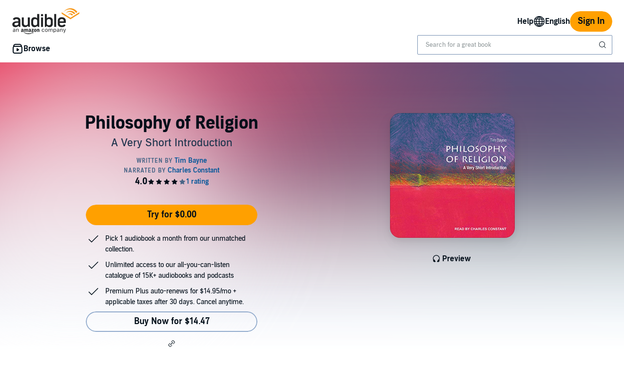

--- FILE ---
content_type: text/html;charset=UTF-8
request_url: https://www.audible.ca/pd/Philosophy-of-Religion-Audiobook/B07HRZ1J7Z
body_size: 40138
content:


















<!DOCTYPE html>
<html lang="en-CA">
<head>
    












    
    
        
            
            
                
                
            
        

        
        

        
            <link rel="dns-prefetch" href="//images-na.ssl-images-amazon.com">
        
            <link rel="dns-prefetch" href="//m.media-amazon.com">
        

        
            <link rel="preconnect" href="https://assets.adobetm.com">
        
            <link rel="preconnect" href=" https://images-na.ssl-images-amazon.com">
        
            <link rel="preconnect" href=" https://fls-na.amazon.com">
        
            <link rel="preconnect" href="https://m.media-amazon.com">
        
    


    










    
    
        <meta name="viewport" content="width=1040">
    

    
    






<link rel="icon" type="image/png" href="" sizes="16x16"/>
<link rel="icon" type="image/png" href="" sizes="32x32"/>
<link rel="icon" type="image/png" href="https://m.media-amazon.com/images/G/01/seo/creative/Audible_Google_Favicon_192px.png" sizes="192x192"/>
<link rel="icon" href="/favicon.ico">









<link rel="apple-touch-icon-precomposed" href="https://m.media-amazon.com/images/G/01/Audible/images/navigation/MobileWeb_IOSandAndroid_460._SY120_CB651482445_.png"/>
<link rel="apple-touch-icon-precomposed" sizes="152x152" href="https://m.media-amazon.com/images/G/01/Audible/images/navigation/MobileWeb_IOSandAndroid_460._SY152_CB651482445_.png"/>
<link rel="apple-touch-icon-precomposed" sizes="167x167" href="https://m.media-amazon.com/images/G/01/Audible/images/navigation/MobileWeb_IOSandAndroid_460._SY167_CB651482445_.png"/>
<link rel="apple-touch-icon-precomposed" sizes="180x180" href="https://m.media-amazon.com/images/G/01/Audible/images/navigation/MobileWeb_IOSandAndroid_460._SY180_CB651482445_.png"/>





<style>
    :not(:defined):not(adbl-legacy-style-scope) {
        visibility: hidden;
    }

    adbl-page:not(:defined) > * {
        display: none;
    }

    #adbl-loader {
        position: absolute;
        top: 0;
        bottom: 0;
        right: 0;
        left: 0;
        opacity: 1;
        z-index: 200;
        display: flex;
        justify-content: center;
        align-items: center;
        background-color: var(--adbl-background, #ffffff);
        pointer-events: none;
    }

    adbl-page:not(:defined) > *,
    adbl-page:not([loaded]) #adbl-loader:not(.hide-loader) > * {
        opacity: 0;
    }

    adbl-page:not(:defined) > #adbl-loader,
    adbl-page:not([loaded]) > #adbl-loader,
    :not(adbl-page) #adbl-loader.hide-loader {
        opacity: 1;
    }

    #adbl-loader > svg path {
        fill: var(--adbl-accent, #ffa000);
    }

    #adbl-loader > img {
        width: 48px;
        height: 48px;
        position: absolute;
    }

    adbl-page[loaded]:defined > * {
        animation-duration: var(--adbl-page-fade-time, 0.5s);;
        animation-timing-function: ease-in-out;
        animation-delay: 0.5s;
        animation-direction: reverse;
        animation-fill-mode: both;
        animation-name: adbl-fade;
    }

    adbl-page[loaded]:defined.no-delay > * {
        animation-delay: 0s;
    }

    adbl-page[loaded]:defined #adbl-loader,
    :not(adbl-page) #adbl-loader.hide-loader {
        animation-duration: 0.5s;
        animation-timing-function: ease-in-out;
        animation-delay: 0.5s;
        animation-direction: normal;
        animation-fill-mode: both;
        animation-name: adbl-fade;
    }

    #adbl-loader > .spin {
        width: 96px;
        height: 96px;

        animation-duration: 0.5s;
        animation-timing-function: linear;
        animation-delay: 0s;
        animation-iteration-count: infinite;
        animation-direction: normal;
        animation-name: adbl-rotate;
    }

    adbl-page[loaded]:defined #adbl-loader > .spin,
    #adbl-loader.hide-loader > .spin {
        animation-iteration-count: 4;
    }

    @keyframes adbl-rotate {
        from {
            transform: rotate(0deg);
        }
        to {
            transform: rotate(360deg);
        }
    }

    @keyframes adbl-fade {
        from {
            opacity: 1;
        }
        to {
            opacity: 0;
        }
    }

</style>

<script type="text/javascript">
    document.addEventListener("adblPageLoaded", function (event) {
        const pageFadeIn = event.target.children[0];
        if (pageFadeIn) {
            pageFadeIn.addEventListener("animationend", function () {
                event.target.dataset.fadedIn = true;
            });
        }
    });
</script>
<noscript>
    <style type="text/css">
        .adbl-page .js-only-element {
            display: none !important;
        }

        adbl-page:not(:defined) > * {
            display: inherit;
        }
    </style>
</noscript>

    
    



    <script>
        var autocomplete_config = {};
        autocomplete_config.domain = "completion.amazon.com";
        autocomplete_config.market = "1368090";
        autocomplete_config.clientID = "audible-search@amazon.com/51e79f2a04393fec379e92128b5898c565f370b3";
        autocomplete_config.searchAlias = "na-audible-ca";
        autocomplete_config.apiEndpoint = "api.audible.ca";
        autocomplete_config.acceptLanguage = "en-CA";
    </script>

    <script type="importmap">{"imports":{"@amzn/audible-react-assets/react/jsx-dev-runtime":"https://m.media-amazon.com/images/S/sash/RCSaQFI2pddnS_m.js?awtFilename=@amzn/audible-react-assets/react/jsx-dev-runtime/index.esm.js","@amzn/audible-web-book-qa-client-application/sdk":"https://m.media-amazon.com/images/S/sash/857BqJU4hdFuhR5.js?awtFilename=@amzn/audible-web-book-qa-client-application/sdk/index.esm.js","@amzn/audible-react-assets/react":"https://m.media-amazon.com/images/S/sash/Fqh3XjOYxxN9zfF.js?awtFilename=@amzn/audible-react-assets/react/index.esm.js","@amzn/audible-web-example-lit-app/asset-path-resolution":"https://m.media-amazon.com/images/S/sash/ROIzad3LM-azZm5.js?awtFilename=@amzn/audible-web-example-lit-app/asset-path-resolution/index.esm.js","@amzn/audible-web-asset-override-synchronizer":"https://m.media-amazon.com/images/S/sash/UpD6ef87kxNIKky.js?awtFilename=@amzn/audible-web-asset-override-synchronizer/index.esm.js","@amzn/audible-web-example-react-app/core":"https://m.media-amazon.com/images/S/sash/TTuzesK4uxPdVL6.js?awtFilename=@amzn/audible-web-example-react-app/core/index.esm.js","@amzn/audible-web-example-react-app/sdk":"https://m.media-amazon.com/images/S/sash/CliM_jodp6dP0FK.js?awtFilename=@amzn/audible-web-example-react-app/sdk/index.esm.js","@amzn/audible-web-search-suggestion-client-assets/core":"https://m.media-amazon.com/images/S/sash/TTuzesK4uxPdVL6.js?awtFilename=@amzn/audible-web-search-suggestion-client-assets/core/index.esm.js","@amzn/audible-cross-domain-sso-assets":"https://m.media-amazon.com/images/S/sash/vAPSJcSpBE6Ab0h.js?awtFilename=@amzn/audible-cross-domain-sso-assets/index.esm.js","@amzn/audible-web-search-suggestion-client-assets":"https://m.media-amazon.com/images/S/sash/jAdB2-1VkO7W7OI.js?awtFilename=@amzn/audible-web-search-suggestion-client-assets/index.esm.js","@amzn/audible-react-assets/react/jsx-runtime":"https://m.media-amazon.com/images/S/sash/fkPzDFEfdqSXsdk.js?awtFilename=@amzn/audible-react-assets/react/jsx-runtime/index.esm.js","@amzn/audible-cross-domain-sso-assets/asset-path-resolution":"https://m.media-amazon.com/images/S/sash/atJMQDgfk92zRFa.js?awtFilename=@amzn/audible-cross-domain-sso-assets/asset-path-resolution/index.esm.js","@amzn/audible-web-search-suggestion-client-assets/asset-path-resolution":"https://m.media-amazon.com/images/S/sash/a9eqk7e-40nm5E6.js?awtFilename=@amzn/audible-web-search-suggestion-client-assets/asset-path-resolution/index.esm.js","@amzn/audible-react-assets/react-dom":"https://m.media-amazon.com/images/S/sash/LisyIc90NQSzVRx.js?awtFilename=@amzn/audible-react-assets/react-dom/index.esm.js","@amzn/audible-react-assets/react/compiler-runtime":"https://m.media-amazon.com/images/S/sash/J7tca-dU3XwBWOR.js?awtFilename=@amzn/audible-react-assets/react/compiler-runtime/index.esm.js","@amzn/audible-cross-domain-sso-assets/core":"https://m.media-amazon.com/images/S/sash/zPo3QuEkjxISoib.js?awtFilename=@amzn/audible-cross-domain-sso-assets/core/index.esm.js","@amzn/audible-web-asset-override-synchronizer/asset-path-resolution":"https://m.media-amazon.com/images/S/sash/S49BVLCY0SvQ-Ss.js?awtFilename=@amzn/audible-web-asset-override-synchronizer/asset-path-resolution/index.esm.js","@amzn/audible-web-player-client-assets/core":"https://m.media-amazon.com/images/S/sash/zPo3QuEkjxISoib.js?awtFilename=@amzn/audible-web-player-client-assets/core/index.esm.js","@amzn/audible-web-book-qa-client-application/core":"https://m.media-amazon.com/images/S/sash/gDuLggBjPhhd-fM.js?awtFilename=@amzn/audible-web-book-qa-client-application/core/index.esm.js","@amzn/audible-web-maven-client-application/core":"https://m.media-amazon.com/images/S/sash/aNQY8i5d2i7n-Ds.js?awtFilename=@amzn/audible-web-maven-client-application/core/index.esm.js","@amzn/audible-cross-domain-sso-assets/sdk":"https://m.media-amazon.com/images/S/sash/W5S3mt_Gb3fUzVu.js?awtFilename=@amzn/audible-cross-domain-sso-assets/sdk/index.esm.js","@amzn/audible-web-book-qa-client-application/lottie":"https://m.media-amazon.com/images/S/sash/n2BMGPppMuCmLkT.js?awtFilename=@amzn/audible-web-book-qa-client-application/lottie/index.esm.js","@amzn/audible-web-example-lit-app":"https://m.media-amazon.com/images/S/sash/BJ5i9DX62siyYNZ.js?awtFilename=@amzn/audible-web-example-lit-app/index.esm.js","@amzn/audible-web-book-qa-client-application":"https://m.media-amazon.com/images/S/sash/fEOigkWjO8mONxr.js?awtFilename=@amzn/audible-web-book-qa-client-application/index.esm.js","@amzn/audible-web-book-qa-client-application/asset-path-resolution":"https://m.media-amazon.com/images/S/sash/_PgyLH2GCzfiKNF.js?awtFilename=@amzn/audible-web-book-qa-client-application/asset-path-resolution/index.esm.js","@amzn/audible-web-maven-client-application":"https://m.media-amazon.com/images/S/sash/RyzqgpexKOKmn-6.js?awtFilename=@amzn/audible-web-maven-client-application/index.esm.js","@amzn/audible-web-player-client-assets":"https://m.media-amazon.com/images/S/sash/vefBTat8lLpDxfG.js?awtFilename=@amzn/audible-web-player-client-assets/index.esm.js","@amzn/audible-web-example-lit-app/sdk":"https://m.media-amazon.com/images/S/sash/9Rs8vITOCNxaL94.js?awtFilename=@amzn/audible-web-example-lit-app/sdk/index.esm.js","@amzn/audible-react-assets/asset-path-resolution":"https://m.media-amazon.com/images/S/sash/2jjaBrCOikjFLzf.js?awtFilename=@amzn/audible-react-assets/asset-path-resolution/index.esm.js","@amzn/audible-react-assets/react-dom/client":"https://m.media-amazon.com/images/S/sash/_Uhp9t1DMRU9Qi9.js?awtFilename=@amzn/audible-react-assets/react-dom/client/index.esm.js","@amzn/audible-web-player-client-assets/asset-path-resolution":"https://m.media-amazon.com/images/S/sash/rYEeyx1MHXDf_i3.js?awtFilename=@amzn/audible-web-player-client-assets/asset-path-resolution/index.esm.js","@amzn/audible-web-maven-client-application/lottie":"https://m.media-amazon.com/images/S/sash/yqOlNrwCtgmZ0Rf.js?awtFilename=@amzn/audible-web-maven-client-application/lottie/index.esm.js","@amzn/audible-web-example-react-app/asset-path-resolution":"https://m.media-amazon.com/images/S/sash/4XrCb8Pq9QbOAmS.js?awtFilename=@amzn/audible-web-example-react-app/asset-path-resolution/index.esm.js","@amzn/audible-react-assets/react-dom/test-utils":"https://m.media-amazon.com/images/S/sash/OkXbLojmfFSs6I9.js?awtFilename=@amzn/audible-react-assets/react-dom/test-utils/index.esm.js","@amzn/audible-web-search-suggestion-client-assets/sdk":"https://m.media-amazon.com/images/S/sash/ycSYTZz-5Qhj1BG.js?awtFilename=@amzn/audible-web-search-suggestion-client-assets/sdk/index.esm.js","@amzn/audible-web-player-client-assets/sdk":"https://m.media-amazon.com/images/S/sash/lbFtDjuHEiD4SLh.js?awtFilename=@amzn/audible-web-player-client-assets/sdk/index.esm.js","@amzn/audible-web-example-react-app":"https://m.media-amazon.com/images/S/sash/7yNp1DM8WWr_Oy9.js?awtFilename=@amzn/audible-web-example-react-app/index.esm.js","@amzn/audible-web-maven-client-application/asset-path-resolution":"https://m.media-amazon.com/images/S/sash/LHhFjAY3Egn5Z96.js?awtFilename=@amzn/audible-web-maven-client-application/asset-path-resolution/index.esm.js","@amzn/audible-web-book-qa-client-application/marked":"https://m.media-amazon.com/images/S/sash/f8ntqq2kwxeJzDk.js?awtFilename=@amzn/audible-web-book-qa-client-application/marked/index.esm.js","@amzn/audible-react-assets":"https://m.media-amazon.com/images/S/sash/R9-4oRr_8tE2O02.js?awtFilename=@amzn/audible-react-assets/index.esm.js","@amzn/audible-web-example-lit-app/core":"https://m.media-amazon.com/images/S/sash/oO0lXgsMdYdvoHZ.js?awtFilename=@amzn/audible-web-example-lit-app/core/index.esm.js","@amzn/audible-react-assets/react-dom/profiling":"https://m.media-amazon.com/images/S/sash/_LoiOdRqDdM7zsd.js?awtFilename=@amzn/audible-react-assets/react-dom/profiling/index.esm.js"}}</script>

    <!-- Begin FlushAudibleAssetsTag -->
<script type='text/javascript'>
    if (!window.__awtWeblabs__) {
        window.__awtWeblabs__ = {};
    }
</script>
<!-- End FlushAudibleAssetsTag -->

    <link rel="stylesheet" href="https://m.media-amazon.com/images/I/71D0-BYgvjL.css?AUIClients/AudibleBrickCitySkin" />
<link rel="stylesheet" href="https://m.media-amazon.com/images/I/21LOsTtnjYL.css?AUIClients/AudibleWebNavigationAssets" />

    
    






    
        <title>Philosophy of Religion Audiobook | Free with trial</title>
    
    
    
        <meta name="description" content="Audiobook by Tim Bayne, narrated by Charles Constant. Start listening to Philosophy of Religion on Audible.">
    
    
    
        <link rel="canonical" href="https://www.audible.ca/pd/Philosophy-of-Religion-Audiobook/B07HRZ1J7Z" />
    

    

    

    

    
        <meta name="robots" content="noindex,follow" />
    

    

    
        
            <link rel="alternate" hreflang="de" href="https://www.audible.de/pd/Philosophy-of-Religion-Hoerbuch/B07HRZYHZD" />
        
            <link rel="alternate" hreflang="en-ie" href="https://www.audible.co.uk/pd/Philosophy-of-Religion-Audiobook/B07HRX96PL" />
        
            <link rel="alternate" hreflang="en-us" href="https://www.audible.com/pd/Philosophy-of-Religion-Audiobook/B07HRZ3YJH" />
        
            <link rel="alternate" hreflang="en-in" href="https://www.audible.in/pd/Philosophy-of-Religion-Audiobook/B07HRXCR6P" />
        
            <link rel="alternate" hreflang="en-za" href="https://www.audible.com/pd/Philosophy-of-Religion-Audiobook/B07HRZ3YJH" />
        
            <link rel="alternate" hreflang="fr" href="https://www.audible.fr/pd/Philosophy-of-Religion-Livre-Audio/B07HRYB4PT" />
        
            <link rel="alternate" hreflang="de-at" href="https://www.audible.de/pd/Philosophy-of-Religion-Hoerbuch/B07HRZYHZD" />
        
            <link rel="alternate" hreflang="fr-ch" href="https://www.audible.fr/pd/Philosophy-of-Religion-Livre-Audio/B07HRYB4PT" />
        
            <link rel="alternate" hreflang="en-au" href="https://www.audible.com.au/pd/Philosophy-of-Religion-Audiobook/B07HRZ2SC5" />
        
            <link rel="alternate" hreflang="es-us" href="https://www.audible.com/es_US/pd/Philosophy-of-Religion-Audiolibro/B07HRZ3YJH" />
        
            <link rel="alternate" hreflang="de-ch" href="https://www.audible.de/pd/Philosophy-of-Religion-Hoerbuch/B07HRZYHZD" />
        
            <link rel="alternate" hreflang="ja-jp" href="https://www.audible.co.jp/pd/Philosophy-of-Religion-オーディオブック/B07HRZ6JFM" />
        
            <link rel="alternate" hreflang="de-de" href="https://www.audible.de/pd/Philosophy-of-Religion-Hoerbuch/B07HRZYHZD" />
        
            <link rel="alternate" hreflang="en-nl" href="https://www.audible.co.uk/pd/Philosophy-of-Religion-Audiobook/B07HRX96PL" />
        
            <link rel="alternate" hreflang="en-no" href="https://www.audible.co.uk/pd/Philosophy-of-Religion-Audiobook/B07HRX96PL" />
        
            <link rel="alternate" hreflang="en-bb" href="https://www.audible.com/pd/Philosophy-of-Religion-Audiobook/B07HRZ3YJH" />
        
            <link rel="alternate" hreflang="en-fi" href="https://www.audible.co.uk/pd/Philosophy-of-Religion-Audiobook/B07HRX96PL" />
        
            <link rel="alternate" hreflang="pt-br" href="https://www.audible.com.br/pd/Philosophy-of-Religion-Audiolivro/B0BR1K59GB" />
        
            <link rel="alternate" hreflang="en" href="https://www.audible.com/pd/Philosophy-of-Religion-Audiobook/B07HRZ3YJH" />
        
            <link rel="alternate" hreflang="en-dk" href="https://www.audible.co.uk/pd/Philosophy-of-Religion-Audiobook/B07HRX96PL" />
        
            <link rel="alternate" hreflang="en-nz" href="https://www.audible.com.au/pd/Philosophy-of-Religion-Audiobook/B07HRZ2SC5" />
        
            <link rel="alternate" hreflang="fr-be" href="https://www.audible.fr/pd/Philosophy-of-Religion-Livre-Audio/B07HRYB4PT" />
        
            <link rel="alternate" hreflang="en-se" href="https://www.audible.co.uk/pd/Philosophy-of-Religion-Audiobook/B07HRX96PL" />
        
            <link rel="alternate" hreflang="de-lu" href="https://www.audible.de/pd/Philosophy-of-Religion-Hoerbuch/B07HRZYHZD" />
        
            <link rel="alternate" hreflang="fr-lu" href="https://www.audible.fr/pd/Philosophy-of-Religion-Livre-Audio/B07HRYB4PT" />
        
            <link rel="alternate" hreflang="fr-fr" href="https://www.audible.fr/pd/Philosophy-of-Religion-Livre-Audio/B07HRYB4PT" />
        
            <link rel="alternate" hreflang="en-gb" href="https://www.audible.co.uk/pd/Philosophy-of-Religion-Audiobook/B07HRX96PL" />
        
    

    
        
            <meta name="google-site-verification" content="gy8WjFSuuraokGoYiZ9H3wCPxPt_17X7IggD7vm3-dg">
        

    
         
             <meta name="msvalidate.01" content="250EEA2B67A0CAF7FFE7CE6E8C5BEEFE" />
         


















<script type="application/ld+json">
{
  "@context" : "http://schema.org",
  "@type" : "Organization",
  "name" : "Audible",
  "url" : "https://www.audible.ca",
  "logo": "https://images-na.ssl-images-amazon.com/images/G/01/audiblemobile/store/image/favicons/icons310px.png",



  "sameAs" : [
    "https://plus.google.com/+audible", "https://www.facebook.com/AudibleCanada", "https://twitter.com/Audible_CA", "https://www.youtube.com/user/AudibleAccess", "https://www.linkedin.com/company/12227", "https://www.instagram.com/audible_ca"
  ],

  "address": {
    "@type": "PostalAddress",

    "addressCountry": "United States", 

    "addressLocality": "Newark", 

    "addressRegion": "NJ", 


    "streetAddress": "One Washington Park",

    "postalCode": "07102"
  },
  "telephone": "(973) 820-0400",
  "contactPoint" : [{
    "@type" : "ContactPoint",
    "telephone" : "+1-888-283-1191",
    "contactType" : "customer service",

    "areaServed" : [
      "US", "CA"
    ],


    "availableLanguage" : [
      "English"
    ],

    "contactOption" : "TollFree"
  }]
}
</script>
    
    





    <!-- Open Graph meta tags -->
    
    
    

    <meta property="fb:app_id" content="102978293121214" />
    <meta property="og:site_name" content="Audible.ca" />
    <meta property="og:type" content="book" />
    <meta property="og:locale" content="en_CA" />

    
        <meta property="og:title" content="Philosophy of Religion" />
    

    
        <meta property="og:description" content="Check out this great listen on Audible.ca. What is the philosophy of religion? How can we distinguish it from theology on the one hand and the psychology/sociology of religious belief on the other? What does it mean to describe God as &quot;eternal&quot;? And should religious people want there to..." />
    

    
        <meta property="og:url" content="https://www.audible.ca/pd/Philosophy-of-Religion-Audiobook/B07HRZ1J7Z" />
    

    
        <meta property="og:image" content="https://m.media-amazon.com/images/I/51C93PTq+eL._SL10_UR1600,800_CR200,50,1200,630_CLa%7C1200,630%7C51C93PTq+eL.jpg%7C0,0,1200,630+82,82,465,465_PJAdblSocialShare-Gradientoverlay-largeasin-0to70,TopLeft,0,0_PJAdblSocialShare-AudibleLogo-Large,TopLeft,600,270_OU01_ZBLISTENING%20ON,617,216,52,500,AudibleSansMd,30,255,255,255.jpg" />
    

	

    

    <!-- Twitter card meta tags -->
    
        
            
        
        
    
    

    <meta name="twitter:card" content="summary" />
    <meta name="twitter:site" content="@audible_ca" />
    
        <meta name="twitter:image" content="https://m.media-amazon.com/images/I/51C93PTq+eL._SL10_UR1600,800_CR200,50,1024,512_CLa%7C1024,512%7C51C93PTq+eL.jpg%7C0,0,1024,512+67,67,376,376_PJAdblSocialShare-Gradientoverlay-twitter-largeasin-0to60,TopLeft,0,0_PJAdblSocialShare-AudibleLogo-Medium,TopLeft,490,223_OU01_ZBLISTENING%20ON,483,152,55,450,AudibleSansMd,32,255,255,255.jpg" />
    



    
    <script type="module" async src="https://d2nttevkh1mtzs.cloudfront.net/mosaic-versions/be3fb479-3de0-40d0-93f9-5040ee040cdd/www/audible-design-system.bundle.esm.js" crossorigin="anonymous"></script>
    <link rel="stylesheet" href="https://d2nttevkh1mtzs.cloudfront.net/mosaic-versions/be3fb479-3de0-40d0-93f9-5040ee040cdd/www/audible-design-system.css"/>
    
</head>
<body>
    
    <adbl-style-scope>
        <adbl-skip-link></adbl-skip-link>
    </adbl-style-scope>

    <adbl-page>
        <div id="adbl-loader" aria-live="polite" aria-label="Loading">
            <img src="https://m.media-amazon.com/images/G/01/SearchExcellence/QueryTriage/Signpost/audible.png" class="logo" alt="Audible Logo">
            <svg class="spin" width="24" height="24" viewBox="0 0 24 24" fill="none" xmlns="http://www.w3.org/2000/svg" aria-hidden="true">
  <path d="M23 12C23 18.0751 18.0751 23 12 23C5.92487 23 1 18.0751 1 12H2.5C2.5 17.2467 6.75329 21.5 12 21.5C17.2467 21.5 21.5 17.2467 21.5 12C21.5 6.75329 17.2467 2.5 12 2.5V1C18.0751 1 23 5.92487 23 12Z" fill="#010E19"/>
</svg>
        </div>
        <link rel="stylesheet" href="https://m.media-amazon.com/images/I/31TJV3HflCL.css?AUIClients/AudibleWebCarouselAssets" />
<link rel="stylesheet" href="https://m.media-amazon.com/images/I/017c-E3u2tL.css?AUIClients/AudibleCloudPlayerLauncherAssets" />
<link rel="stylesheet" href="https://m.media-amazon.com/images/I/01PIy4uOPtL.css?AUIClients/AudibleWebSearchAssets" />
<link rel="stylesheet" href="https://m.media-amazon.com/images/I/01sh+SxRLIL.css?AUIClients/AudibleReviewsAssets" />
<link rel="stylesheet" href="https://m.media-amazon.com/images/I/215XsPC5kwL.css?AUIClients/AudibleProductContentAssets" />
<link rel="stylesheet" href="https://m.media-amazon.com/images/I/012TDX1mv5L.css?AUIClients/AudibleWebNotificationAssets" />
<link rel="stylesheet" href="https://m.media-amazon.com/images/I/01BVRyXJHhL._RC|21BNpZEaA8L.css_.css?AUIClients/AudibleBuyBoxAssets" />
<style>
.dlp-hero{position:relative;min-width:1020px}.dlp-hero .hero-content{overflow:hidden}.dlp-hero-contain{overflow:hidden}.aud-video-widget-img-link{z-index:10}.dlp-hero-contain .hero-img{overflow:hidden;position:relative;text-align:center}.dlp-hero-contain .hero-img img,.dlp-hero-contain .hero-img video{position:relative;left:100%;margin-left:-200%;max-width:none!important;vertical-align:bottom}.dlp-hero-contain .stripe{position:absolute;width:100%;bottom:0;text-align:center;z-index:1;background-color:rgba(0,0,0,.3)}.dlp-hero-contain .hero-content{position:absolute;width:100%;height:auto;top:0;bottom:60px;z-index:1}.dlp-hero-contain.blur .hero-content{position:relative}.hero-content .dlp-asin .narrator{color:#fff}.dlp-hero-contain .hero-blur{-webkit-filter:blur(60px);filter:progid:DXImageTransform.Microsoft.Blur(PixelRadius='60');background-color:#2D2D2D;background-size:100% auto;background-repeat:no-repeat;background-position:center;position:absolute;left:-60px;right:-60px;bottom:-60px;top:-60px;z-index:0}.dlp-hero-contain .hero-mask{background:rgba(0,0,0,.65);position:absolute;height:100%;top:0;width:100%;z-index:1}.dlp-hero-contain .hero-mask.video-mask{left:0;right:0;margin:0 auto;max-width:1024px}.dlp-hero-contain .hero-content.full-height{height:100%}.dlp-v-center{position:relative;top:50%;transform:translateY(-50%);-webkit-transform:translateY(-50%)}.dlp-v-bottom{position:absolute;bottom:0;left:0;right:0}@media (min-width:1024px){.dlp-hero-contain .hero-mask.video-mask{background:linear-gradient(to right,rgba(0,0,0,.5),rgba(0,0,0,.5)),linear-gradient(to right,#000 0,transparent 18%,transparent 82%,#000 100%);background:-webkit-linear-gradient(to right,rgba(0,0,0,.5),rgba(0,0,0,.5)),linear-gradient(to right,#000 0,transparent 18%,transparent 82%,#000 100%);background:-moz-linear-gradient(to right,rgba(0,0,0,.5),rgba(0,0,0,.5)),linear-gradient(to right,#000 0,transparent 18%,transparent 82%,#000 100%)}}.tabbed-asin-hidden-button{visibility:hidden}.adbl-button{min-width:48px;height:48px}.adbl-button .bc-button-text{display:flex;align-items:center}.bc-link:focus-visible:has(>[id^=fullBleed-banner-img]){outline:0}.bc-link:focus-visible:has(>[id^=fullBleed-banner-img]) .dlp-hero img{outline-width:3px;outline-offset:-2px;outline-style:solid;outline-color:light-dark(#577cff,#FFF)}.reviewer-img{border-radius:50%}.eyebrow-divider{width:32px;margin:0 auto}.flex{display:flex}.flex-align-center{align-self:center}.flip-clock-wrapper *{-webkit-box-sizing:border-box;-moz-box-sizing:border-box;-ms-box-sizing:border-box;-o-box-sizing:border-box;box-sizing:border-box;-webkit-backface-visibility:hidden;-moz-backface-visibility:hidden;-ms-backface-visibility:hidden;-o-backface-visibility:hidden;backface-visibility:hidden}.flip-clock-wrapper a{cursor:pointer;text-decoration:none;color:#ccc}.flip-clock-wrapper a:hover{color:#fff}.flip-clock-wrapper ul{list-style:none}.flip-clock-wrapper.clearfix:after,.flip-clock-wrapper.clearfix:before{content:" ";display:table}.flip-clock-wrapper.clearfix:after{clear:both}.flip-clock-wrapper.clearfix{*zoom:1}.flip-clock-wrapper{font:400 11px "Helvetica Neue",Helvetica,sans-serif;-webkit-user-select:none}.flip-clock-meridium{background:0 0!important;box-shadow:0 0 0!important;font-size:36px!important}.flip-clock-meridium a{color:#313333}.flip-clock-wrapper{text-align:center;position:relative;width:100%;margin:1em}.flip-clock-wrapper:after,.flip-clock-wrapper:before{content:" ";display:table}.flip-clock-wrapper:after{clear:both}.flip-clock-wrapper ul{position:relative;float:left;margin:5px;width:60px;height:90px;font-size:80px;font-weight:700;line-height:87px;border-radius:6px;background:#000}.flip-clock-wrapper ul li{z-index:1;position:absolute;left:0;top:0;width:100%;height:100%;line-height:87px;text-decoration:none!important}.flip-clock-wrapper ul li:first-child{z-index:2}.flip-clock-wrapper ul li a{display:block;height:100%;-webkit-perspective:200px;-moz-perspective:200px;perspective:200px;margin:0!important;overflow:visible!important;cursor:default!important}.flip-clock-wrapper ul li a div{z-index:1;position:absolute;left:0;width:100%;height:50%;font-size:80px;overflow:hidden;outline:0 solid transparent}.flip-clock-wrapper ul li a div .shadow{position:absolute;width:100%;height:100%;z-index:2}.flip-clock-wrapper ul li a div.up{-webkit-transform-origin:50% 100%;-moz-transform-origin:50% 100%;-ms-transform-origin:50% 100%;-o-transform-origin:50% 100%;transform-origin:50% 100%;top:0}.flip-clock-wrapper ul li a div.up:after{content:"";position:absolute;top:44px;left:0;z-index:5;width:100%;height:3px;background-color:#000;background-color:rgba(0,0,0,.4)}.flip-clock-wrapper ul li a div.down{-webkit-transform-origin:50% 0;-moz-transform-origin:50% 0;-ms-transform-origin:50% 0;-o-transform-origin:50% 0;transform-origin:50% 0;bottom:0;border-bottom-left-radius:6px;border-bottom-right-radius:6px}.flip-clock-wrapper ul li a div div.inn{position:absolute;left:0;z-index:1;width:100%;height:200%;color:#ccc;text-shadow:0 1px 2px #000;text-align:center;background-color:#333;border-radius:6px;font-size:70px}.flip-clock-wrapper ul li a div.up div.inn{top:0}.flip-clock-wrapper ul li a div.down div.inn{bottom:0}.flip-clock-wrapper ul.play li.flip-clock-before{z-index:3}.flip-clock-wrapper .flip{box-shadow:0 2px 5px rgba(0,0,0,.7)}.flip-clock-wrapper ul.play li.flip-clock-active{-webkit-animation:asd .5s .5s linear both;-moz-animation:asd .5s .5s linear both;animation:asd .5s .5s linear both;z-index:5}.flip-clock-divider{float:left;display:inline-block;position:relative;width:20px;height:100px}.flip-clock-divider:first-child{width:0}.flip-clock-dot{display:block;background:#323434;width:10px;height:10px;position:absolute;border-radius:50%;box-shadow:0 0 5px rgba(0,0,0,.5);left:5px}.flip-clock-divider .flip-clock-label{position:absolute;top:-1.5em;right:-86px;color:#000;text-shadow:none}.flip-clock-divider.minutes .flip-clock-label{right:-88px}.flip-clock-divider.seconds .flip-clock-label{right:-91px}.flip-clock-dot.top{top:30px}.flip-clock-dot.bottom{bottom:30px}@-webkit-keyframes asd{0%{z-index:2}20%{z-index:4}100%{z-index:4}}@-moz-keyframes asd{0%{z-index:2}20%{z-index:4}100%{z-index:4}}@-o-keyframes asd{0%{z-index:2}20%{z-index:4}100%{z-index:4}}@keyframes asd{0%{z-index:2}20%{z-index:4}100%{z-index:4}}.flip-clock-wrapper ul.play li.flip-clock-active .down{z-index:2;-webkit-animation:turn .5s .5s linear both;-moz-animation:turn .5s .5s linear both;animation:turn .5s .5s linear both}@-webkit-keyframes turn{0%{-webkit-transform:rotateX(90deg)}100%{-webkit-transform:rotateX(0)}}@-moz-keyframes turn{0%{-moz-transform:rotateX(90deg)}100%{-moz-transform:rotateX(0)}}@-o-keyframes turn{0%{-o-transform:rotateX(90deg)}100%{-o-transform:rotateX(0)}}@keyframes turn{0%{transform:rotateX(90deg)}100%{transform:rotateX(0)}}.flip-clock-wrapper ul.play li.flip-clock-before .up{z-index:2;-webkit-animation:turn2 .5s linear both;-moz-animation:turn2 .5s linear both;animation:turn2 .5s linear both}@-webkit-keyframes turn2{0%{-webkit-transform:rotateX(0)}100%{-webkit-transform:rotateX(-90deg)}}@-moz-keyframes turn2{0%{-moz-transform:rotateX(0)}100%{-moz-transform:rotateX(-90deg)}}@-o-keyframes turn2{0%{-o-transform:rotateX(0)}100%{-o-transform:rotateX(-90deg)}}@keyframes turn2{0%{transform:rotateX(0)}100%{transform:rotateX(-90deg)}}.flip-clock-wrapper ul li.flip-clock-active{z-index:3}.flip-clock-wrapper ul.play li.flip-clock-before .up .shadow{background:-moz-linear-gradient(top,rgba(0,0,0,.1) 0,#000 100%);background:-webkit-gradient(linear,left top,left bottom,color-stop(0,rgba(0,0,0,.1)),color-stop(100%,#000));background:linear,top,rgba(0,0,0,.1) 0,#000 100%;background:-o-linear-gradient(top,rgba(0,0,0,.1) 0,#000 100%);background:-ms-linear-gradient(top,rgba(0,0,0,.1) 0,#000 100%);background:linear,to bottom,rgba(0,0,0,.1) 0,#000 100%;-webkit-animation:show .5s linear both;-moz-animation:show .5s linear both;animation:show .5s linear both}.flip-clock-wrapper ul.play li.flip-clock-active .up .shadow{background:-moz-linear-gradient(top,rgba(0,0,0,.1) 0,#000 100%);background:-webkit-gradient(linear,left top,left bottom,color-stop(0,rgba(0,0,0,.1)),color-stop(100%,#000));background:linear,top,rgba(0,0,0,.1) 0,#000 100%;background:-o-linear-gradient(top,rgba(0,0,0,.1) 0,#000 100%);background:-ms-linear-gradient(top,rgba(0,0,0,.1) 0,#000 100%);background:linear,to bottom,rgba(0,0,0,.1) 0,#000 100%;-webkit-animation:hide .5s .3s linear both;-moz-animation:hide .5s .3s linear both;animation:hide .5s .3s linear both}.flip-clock-wrapper ul.play li.flip-clock-before .down .shadow{background:-moz-linear-gradient(top,#000 0,rgba(0,0,0,.1) 100%);background:-webkit-gradient(linear,left top,left bottom,color-stop(0,#000),color-stop(100%,rgba(0,0,0,.1)));background:linear,top,#000 0,rgba(0,0,0,.1) 100%;background:-o-linear-gradient(top,#000 0,rgba(0,0,0,.1) 100%);background:-ms-linear-gradient(top,#000 0,rgba(0,0,0,.1) 100%);background:linear,to bottom,#000 0,rgba(0,0,0,.1) 100%;-webkit-animation:show .5s linear both;-moz-animation:show .5s linear both;animation:show .5s linear both}.flip-clock-wrapper ul.play li.flip-clock-active .down .shadow{background:-moz-linear-gradient(top,#000 0,rgba(0,0,0,.1) 100%);background:-webkit-gradient(linear,left top,left bottom,color-stop(0,#000),color-stop(100%,rgba(0,0,0,.1)));background:linear,top,#000 0,rgba(0,0,0,.1) 100%;background:-o-linear-gradient(top,#000 0,rgba(0,0,0,.1) 100%);background:-ms-linear-gradient(top,#000 0,rgba(0,0,0,.1) 100%);background:linear,to bottom,#000 0,rgba(0,0,0,.1) 100%;-webkit-animation:hide .5s .3s linear both;-moz-animation:hide .5s .3s linear both;animation:hide .5s .2s linear both}@-webkit-keyframes show{0%{opacity:0}100%{opacity:1}}@-moz-keyframes show{0%{opacity:0}100%{opacity:1}}@-o-keyframes show{0%{opacity:0}100%{opacity:1}}@keyframes show{0%{opacity:0}100%{opacity:1}}@-webkit-keyframes hide{0%{opacity:1}100%{opacity:0}}@-moz-keyframes hide{0%{opacity:1}100%{opacity:0}}@-o-keyframes hide{0%{opacity:1}100%{opacity:0}}@keyframes hide{0%{opacity:1}100%{opacity:0}}.easyExchangeContainer{background-position-x:center!important}.easyExchangeAsinImage{width:192px}.greetingHeaders .bc-heading{font-weight:400}.greetingSubHeaders .bc-text{font-weight:300}.greetingHeaders{text-align:center}.greetingSubHeaders{text-align:center}.dlp-header{background:0 0;position:absolute;left:0;right:0;z-index:10}.dlp-modal-bg{position:fixed;height:100%;width:100%;top:0;left:0;background:rgba(0,0,0,.7);z-index:20;display:none}.dlp-modal{position:fixed;z-index:21;top:100px;width:830px;height:0;left:0;right:0;margin:auto;display:none}.dlp-modal .close{position:absolute;right:20px;top:20px;cursor:pointer}.a-marketplace:hover{opacity:.5;filter:alpha(opacity=50)}.anon-mbrshp-button-container{width:320px}.anon-mbrshp-button-container.centered{margin-left:auto;margin-right:auto}.anon-mbrshp-button-container>.bc-button:not(:only-child){flex-basis:45%;margin:auto}.two-button-hero-widget{display:inline-flex}.anon-mbrshp-video-link-text{position:relative;top:3px}.tabbed-asin-product-container{width:100%;margin:0}.collection-card-shadow{box-shadow:0 1px 4px 0 rgba(0,0,0,.25)}.collection-card-shadow-no-hover{box-shadow:0 1px 4px 0 rgba(0,0,0,.25)}.collection-card-shadow:hover{box-shadow:0 1px 10px 0 rgba(0,0,0,.25);cursor:pointer}.collection-card-header-fixed-height{height:118px}.collection-card-content-container{position:relative;overflow:hidden;width:100%;padding-top:83%;background:0 0}.collection-card-content{position:absolute;margin-top:-83%;width:100%}.collection-card-list-content{top:108.5%}.collection-card-image-byline-background{width:100%;position:absolute;bottom:0;left:0}.collection-card-mosaic-content{position:relative;margin-top:-83%;max-width:100%}.collection-card-mosaic-item-large{position:relative;width:49%;padding-top:49%;float:left;margin-right:2%;margin-bottom:2%}.collection-card-mosaic-item-large:nth-child(2){margin-right:0}.collection-card-mosaic-item-large-vertical-center{margin-top:17%}.collection-card-mosaic-item-small{position:relative;width:32%;padding-top:32%;float:left;margin-right:2%}.collection-card-mosaic-item-small:nth-child(5){margin-right:0}.collection-card-mosaic-item{position:absolute;top:0;width:100%;height:100%}.collection-card-mosaic-overlay{position:absolute;width:100%;height:100%;top:0;left:0;right:0;bottom:0;z-index:2;opacity:.65}.collection-card-mosaic-overlay-text{position:absolute;top:50%;left:50%;color:#fff;transform:translate(-50%,-50%);-ms-transform:translate(-50%,-50%);z-index:10}.in-page-nav-selected-tab-highlight{height:5px;margin:0}.in-page-nav-unselected-tab-highlight{background-color:transparent;height:5px;margin:0}.single-asin-widget .nav-push-down{margin-top:120px}.flip-countdown-clock{margin:0 auto}.flip-clock-wrapper ul{margin:0;border-radius:0;background:0 0}.flip-clock-wrapper .flip{box-shadow:none}.flip-clock-dot{display:none}.flip-clock-divider{width:1px}.flip-clock-wrapper ul li a div.up:after{text-shadow:none}.flip-clock-wrapper ul li a div div.inn{text-shadow:none;border-radius:0}.flip-clock-wrapper ul li a div.down{border-bottom-left-radius:0;border-bottom-right-radius:0}.flip-clock-wrapper ul li a div.up:after{color:#000;background-color:#fff}.flip-clock-wrapper.inverse ul li a div div.inn{color:#000;background:#1a1c1d;background:-moz-linear-gradient(top,#e3e3e3 0,#e3e3e3 50%,#fff 51%,#fff 100%);background:-webkit-linear-gradient(top,#e3e3e3 0,#e3e3e3 50%,#fff 51%,#fff 100%);background:linear-gradient(to bottom,#e3e3e3 0,#e3e3e3 50%,#fff 51%,#fff 100%);filter:progid:DXImageTransform.Microsoft.gradient( startColorstr='#e3e3e3', endColorstr='#ffffff', GradientType=0 )}.flip-clock-wrapper.inverse ul li a div.down{background:#fff}.flip-clock-wrapper.inverse ul li a div.up:after{color:#fff;background-color:#000}.flip-clock-wrapper ul li a div div.inn{color:#fff;background:#1a1c1d;background:-moz-linear-gradient(top,#1a1c1d 0,#1a1c1d 50%,#303134 51%,#303134 100%);background:-webkit-linear-gradient(top,#1a1c1d 0,#1a1c1d 50%,#303134 51%,#303134 100%);background:linear-gradient(to bottom,#1a1c1d 0,#1a1c1d 50%,#303134 51%,#303134 100%);filter:progid:DXImageTransform.Microsoft.gradient( startColorstr='#1a1c1d', endColorstr='#303134', GradientType=0 )}.flip-clock-wrapper ul li a div.down{background:#000}.flip-countdown-clock.inverse .flip-clock-divider .flip-clock-label{color:#fff}.flip-countdown-clock-accessibility-tag{position:absolute;width:0;height:0;clip:rect(0,0,0,0)}.flip-clock-wrapper.inverse ul.play li.flip-clock-before .up .shadow{background:-moz-linear-gradient(top,rgba(0,0,0,.1) 0,rgba(0,0,0,.3) 100%);background:-webkit-gradient(linear,left top,left bottom,color-stop(0,rgba(0,0,0,.1)),color-stop(100%,rgba(0,0,0,.3)));background:linear,top,rgba(0,0,0,.1) 0,rgba(0,0,0,.3) 100%;background:-o-linear-gradient(top,rgba(0,0,0,.1) 0,rgba(0,0,0,.3) 100%);background:-ms-linear-gradient(top,rgba(0,0,0,.1) 0,rgba(0,0,0,.3) 100%);background:linear,to bottom,rgba(0,0,0,.1) 0,rgba(0,0,0,.3) 100%;-webkit-animation:show .5s linear both;-moz-animation:show .5s linear both;animation:show .5s linear both}.flip-clock-wrapper.inverse ul.play li.flip-clock-active .up .shadow{background:-moz-linear-gradient(top,rgba(0,0,0,.1) 0,rgba(0,0,0,.3) 100%);background:-webkit-gradient(linear,left top,left bottom,color-stop(0,rgba(0,0,0,.1)),color-stop(100%,rgba(0,0,0,.3)));background:linear,top,rgba(0,0,0,.1) 0,rgba(0,0,0,.3) 100%;background:-o-linear-gradient(top,rgba(0,0,0,.1) 0,rgba(0,0,0,.3) 100%);background:-ms-linear-gradient(top,rgba(0,0,0,.1) 0,rgba(0,0,0,.3) 100%);background:linear,to bottom,rgba(0,0,0,.1) 0,rgba(0,0,0,.3) 100%;-webkit-animation:hide .5s .3s linear both;-moz-animation:hide .5s .3s linear both;animation:hide .5s .3s linear both}.flip-clock-wrapper.inverse ul.play li.flip-clock-before .down .shadow{background:-moz-linear-gradient(top,rgba(0,0,0,.3) 0,rgba(0,0,0,.1) 100%);background:-webkit-gradient(linear,left top,left bottom,color-stop(0,rgba(0,0,0,.3)),color-stop(100%,rgba(0,0,0,.1)));background:linear,top,rgba(0,0,0,.3) 0,rgba(0,0,0,.1) 100%;background:-o-linear-gradient(top,rgba(0,0,0,.3) 0,rgba(0,0,0,.1) 100%);background:-ms-linear-gradient(top,rgba(0,0,0,.3) 0,rgba(0,0,0,.1) 100%);background:linear,to bottom,rgba(0,0,0,.3) 0,rgba(0,0,0,.1) 100%;-webkit-animation:show .5s linear both;-moz-animation:show .5s linear both;animation:show .5s linear both}.flip-clock-wrapper.inverse ul.play li.flip-clock-active .down .shadow{background:-moz-linear-gradient(top,rgba(0,0,0,.3) 0,rgba(0,0,0,.1) 100%);background:-webkit-gradient(linear,left top,left bottom,color-stop(0,rgba(0,0,0,.3)),color-stop(100%,rgba(0,0,0,.1)));background:linear,top,rgba(0,0,0,.3) 0,rgba(0,0,0,.1) 100%;background:-o-linear-gradient(top,rgba(0,0,0,.3) 0,rgba(0,0,0,.1) 100%);background:-ms-linear-gradient(top,rgba(0,0,0,.3) 0,rgba(0,0,0,.1) 100%);background:linear,to bottom,rgba(0,0,0,.3) 0,rgba(0,0,0,.1) 100%;-webkit-animation:hide .5s .3s linear both;-moz-animation:hide .5s .3s linear both;animation:hide .5s .2s linear both}.flip-clock-bc-col{height:56px}.flip-countdown-clock{width:204px;font-family:Arial,sans-serif;height:56px}.flip-clock-wrapper ul{height:36px;width:25px;padding-left:0}.flip-clock-wrapper ul li{line-height:36px}.flip-clock-wrapper ul li a div div.inn{font-size:20px}.flip-clock-divider{height:36px}.flip-clock-divider .flip-clock-label{top:2.8em;font-size:13px}.flip-clock-divider.days .flip-clock-label{left:-35px}.flip-clock-divider.hours .flip-clock-label{left:-35px}.flip-clock-divider.minutes .flip-clock-label{right:-35px}.flip-clock-divider.seconds .flip-clock-label{right:-35px}#claim-offer-button{width:320px}.featured-content{overflow:hidden}.fc-container{overflow:hidden}.fc-container .fc-text-group .bc-text.bc-size-body{opacity:.65}.fc-container .fc-buttons{display:flex}.fc-container .fc-button{display:flex;overflow:hidden;max-width:50%}.fc-container .fc-button .bc-button{overflow:hidden}.fc-container .fc-button:only-child{max-width:100%}.fc-container .fc-button:only-child .bc-letter-space{display:none}.bc-palette-inverse .fc-container .fc-text-group .bc-text{color:#FFF}.fc-container .fc-text-group .bc-text{color:#010E19}.featured-content .bc-button-player{border-radius:inherit}.featured-content .bc-button-player .bc-button-audio-countdown-text:not(:empty)::before{content:"-"}.featured-content .bc-button-player+.bc-button{visibility:hidden}.fc-container{flex:1 0 0}.fc-container .bc-row-responsive{display:flex}.fc-container .fc-text-group .bc-text.bc-size-overline{opacity:.65}.featured-content.fc-align-top .fc-container{align-self:flex-start}.featured-content.fc-align-middle .fc-container{align-self:center}.featured-content.fc-align-bottom .fc-container{align-self:flex-end}.featured-content.fc-align-left .bc-row-responsive{justify-content:flex-start}.featured-content.fc-align-center .bc-row-responsive{justify-content:center}.featured-content.fc-align-right .bc-row-responsive{justify-content:flex-end}.featured-content .hero-content{display:flex}.feature-table-divider{border-color:#DAE9F9}.table-row{margin-left:0;margin-right:0}.table-row .table-row-start{padding-left:24px}.table-row .table-row-end{padding-right:0}.plan-feature-row{min-height:122px;padding:24px 0;display:flex;align-items:center}.plan-feature-row .plan-picker-icon-in-plan,.plan-feature-row .plan-picker-icon-not-in-plan{background-color:#112235}.bc-button-container-horizontal .plan-buttons .bc-buttonGroup-button:not(:last-child){margin-right:16px}.video-js{font-family:"Audible Sans",Arial,sans-serif}.vjs-control-bar{background-color:rgba(1,14,25,.65)}.vjs-texttrack-settings{display:none}.vjs-subs-caps-button{display:none}.video-js .vjs-load-progress div{background:0 0}.vjs-menu-content{background-color:#010E19}li.vjs-selected span{color:#010E19}.vjs-menu-item-text{color:#FFF}.vjs-live-display{line-height:normal;position:absolute;right:-65px;bottom:40px;padding:4px;color:#FFF;background-color:#A00;border-radius:2px}.livestream-media{display:flex;justify-content:center}.livestream-media .video-js:hover .vjs-big-play-button{background-color:transparent}.livestream-media .vjs-big-play-centered.vjs-playing .vjs-big-play-button{bottom:100%}.livestream-media .vjs-big-play-centered .vjs-big-play-button{height:fit-content;width:fit-content;border:0;background-color:transparent;transform:translate(-50%,-50%);margin-top:unset;margin-left:unset}.livestream-media .vjs-big-play-centered .vjs-big-play-button .bc-icon{line-height:1}.livestream-media .vjs-big-play-centered .vjs-big-play-button .bc-icon-play{width:96px;font-size:96px;background-color:rgba(0,0,0,.65);border-radius:50%}.livestream-media .livestream-close-fullscreen-button{display:flex;justify-content:center;position:absolute;top:4px;right:4px}.livestream-media #livestream-image{width:100%;height:100%;object-fit:contain}@media (min-width:599px) and (max-width:767px){.editors-pick-image{max-width:400px;margin:0 auto}}
</style>
<link rel="stylesheet" href="https://m.media-amazon.com/images/I/31T+dIIIjAL.css?AUIClients/AudibleWebAddressAndPaymentsAssets" />


    <div class="adbl-page desktop">
        <div id="top-gdpr" class="slot topSlot">
            <div id="consent_blackbar"></div>
        </div>
        
        <div id="top-customer-notifications" class="slot topSlot">
            
        </div>
        <div id="top-0" class="slot topSlot">
            
        </div>
        
            
                <div id="nav-header" class="slot topSlot">
                    












<adbl-style-scope>
    <adbl-theme mode="light">
        <adbl-nav-header>
            
            

            
            
                
            
            
            <a href="/" slot="logo" class="bc-pub-block bc-pub-block ui-it-header-logo js-only-element">
                
                    
                    
                        <img src="https://m.media-amazon.com/images/G/01/audibleweb/arya/navigation/audible_logo._V517446980_.svg" alt="audible, an amazon company" width="140" style="max-height: 54px" />
                    
                
            </a>

            
            

            
            
            
            
                
            
            
            
                <adbl-nav-link slot="utility" variant="secondary" href="https://help.audible.ca">
                    Help
                </adbl-nav-link>
            

            
                
                    
                    
                        
                    
                    
                

                <adbl-nav-menu slot="utility" label="English" icon="globe">
                    
                    
                        <adbl-nav-list id="lop-select" label="Language">
                            <form method="GET">
                                <adbl-chip-group variant="stacked" align="start" select="single">
                                    
                                        <adbl-toggle-chip selected data-locale="en_CA" data-value="/pd/Philosophy-of-Religion-Audiobook/B07HRZ1J7Z?language=en_CA" data-csrf-token="gs6UTHhflJyCP/hfOQijWhQ8Kl9+hHxZpts2thwAAAABAAAAAGl/x9RyYXcAAAAAFVfwRGgNifE9xfqJS///" data-overridden="false">English</adbl-toggle-chip>
                                    
                                        <adbl-toggle-chip  data-locale="fr_CA" data-value="/fr_CA/pd/Philosophy-of-Religion-Audiobook/B07HRZ1J7Z?language=fr_CA" data-csrf-token="giInu4MLoqNKBWSFWUYhSpCnyGphEPzgIuSBZQwAAAABAAAAAGl/x9RyYXcAAAAAFVfwRGgNifE9xfqJS///" data-overridden="false">Français</adbl-toggle-chip>
                                    
                                </adbl-chip-group>
                            </form>
                        </adbl-nav-list>
                    

                    

                    
                </adbl-nav-menu>
            

            
            

            
            
                
                
                <adbl-button variant="primary" class="ui-it-sign-in-link" slot="utility"
                             href="/audible/signinRedirect?maxAge=900&amp;maxAuthAge=1209600&amp;returnUrl=https://www.audible.ca/pd/Philosophy-of-Religion-Audiobook/B07HRZ1J7Z?&amp;pageIdent&amp;requesterWidgetName=audible-navigation-header-controller&amp;requesterPageId=B07HRZ1J7Z&amp;forceLogin=false">Sign In</adbl-button>
            

            
            
            
            <adbl-nav-mega-menu label="Browse" icon="discover">
                



    <adbl-nav-list label="Get Started">
        
            
            
                
            
            <adbl-nav-link variant="tertiary" href="/ep/audiobooks">Audiobooks</adbl-nav-link>
        
            
            
                
            
            <adbl-nav-link variant="tertiary" href="/ep/podcasts">Podcasts</adbl-nav-link>
        
            
            
                
            
            <adbl-nav-link variant="tertiary" href="/ep/audible-originals">Audible Originals</adbl-nav-link>
        
            
            
                
            
            <adbl-nav-link variant="tertiary" href="/ep/audible-plus-member-benefit">Plus Catalogue</adbl-nav-link>
        
            
            
                
            
            <adbl-nav-link variant="tertiary" href="/ep/sleep">Sleep</adbl-nav-link>
        
    </adbl-nav-list>


                



    <adbl-nav-list label="Categories">
        
            
            
                
            
            <adbl-nav-link variant="tertiary" href="/categories">View All Categories</adbl-nav-link>
        
            
            
                
            
            <adbl-nav-link variant="tertiary" href="/cat/Mystery-Thriller-Suspense-Audiobooks/21073372011">Mysteries & Thrillers</adbl-nav-link>
        
            
            
                
            
            <adbl-nav-link variant="tertiary" href="/cat/Science-Fiction-Fantasy-Audiobooks/21073381011">Science Fiction & Fantasy</adbl-nav-link>
        
            
            
                
            
            <adbl-nav-link variant="tertiary" href="/cat/History-Audiobooks/21073386011">History</adbl-nav-link>
        
            
            
                
            
            <adbl-nav-link variant="tertiary" href="/cat/Literature-Fiction-Audiobooks/21073380011">Fiction</adbl-nav-link>
        
            
            
                
            
            <adbl-nav-link variant="tertiary" href="/cat/Comedy-Humor/Performing-Arts-Audiobooks/21074223011">Comedy</adbl-nav-link>
        
            
            
                
            
            <adbl-nav-link variant="tertiary" href="/cat/Business-Careers-Audiobooks/21073378011">Business</adbl-nav-link>
        
    </adbl-nav-list>


                



    <adbl-nav-list label="Popular lists">
        
            
            
                
            
            <adbl-nav-link variant="tertiary" href="/charts/best">Best sellers</adbl-nav-link>
        
            
            
                
            
            <adbl-nav-link variant="tertiary" href="/newreleases">New releases</adbl-nav-link>
        
            
            
                
            
            <adbl-nav-link variant="tertiary" href="/coming-soon">Coming soon</adbl-nav-link>
        
            
            
                
            
            <adbl-nav-link variant="tertiary" href="/ep/best-of-the-year">Best of the year</adbl-nav-link>
        
            
            
                
            
            <adbl-nav-link variant="tertiary" href="/blog/en">Blog</adbl-nav-link>
        
            
            
                
            
            <adbl-nav-link variant="tertiary" href="/mk/g/giftcentre">Gift centre</adbl-nav-link>
        
            
            
                
            
            <adbl-nav-link variant="tertiary" href="https://help.audible.ca/s/?language=en_CA">Help centre</adbl-nav-link>
        
    </adbl-nav-list>


            </adbl-nav-mega-menu>

            
            

            
            
            
            
            

            
            
                
                    
                    <div style="width: 400px" slot="search">
                        <adbl-legacy-style-scope class="adbl-light">
                            














  

  
    
  
  
  
  
  
  
  


  

  
















  



 












<div  class="bc-section
    
    
    
      
      
      
      bc-a11y-dynamic-skiplink-target" style="" data-bc-a11y-dynamic-skiplink-display-value='Search box'
        data-bc-a11y-dynamic-skiplink-feature='search-box-skipLink' tabindex='-1'>
  
      

      
        
    
    









































  
  
    
      
        
        
        








<input type="hidden" name="search-by" value="Written by:" id="search-by" >

        
        








<input type="hidden" name="search-author" value="Author" id="search-author" >

        
        








<input type="hidden" name="search-author-image-ph" value="https://m.media-amazon.com/images/G/01/AUDIBLE-ASCIR-AUTHORPROFILE-XYC12/author_WERSCB_placeholder_QS_2x.png" id="search-author-image-ph" >

        
        








<input type="hidden" name="search-series" value="Series" id="search-series" >

        
          
            








<input type="hidden" name="search-trending-search" value="true" id="search-trending-search" >

          
          
        
        
        








<input type="hidden" name="ref-override" value="" id="adbl-nav-search-ref-override" >


        







































  























  



 












<div  class="bc-section
    
    
    
      
      
      
      bc-autocomplete bc-autocomplete-has-icon search-autocomplete" style="" >
  
      

      
        
  
    
      
      <form role="search" action="/search">
        <label>
          <span class="bc-text
    
    
    
    bc-color-base"  >
    <div id="eac-combobox" role="combobox" aria-expanded="false" aria-owns="ac-listbox" aria-haspopup="listbox">
      <input type="search" autocomplete="off" class="bc-input bc-color-border-focus bc-color-base bc-color-background-base bc-color-border-base" value="" data-initial-value=""data-results-label-template="{} results"data-one-result-label="1 result"data-no-results-label="No results"id="header-search" placeholder="Search for a great book" name="keywords" aria-label="Search for an audiobook, newspaper, magazine and more" aria-live="assertive" aria-autocomplete="both" aria-controls="ac-listbox" role="combobox" />
    </div>
    
      
        
        
          <button aria-label="Submit Search" class="bc-icon bc-icon-search bc-color-base bc-autocomplete-icon"></button>
        
      
    

    





















 
















<div  class="bc-box
		
			bc-box-padding-none
			bc-color-background-base 
			bc-autocomplete-suggestions-wrapper bc-pub-hidden
    
    
    
		
    bc-box-border" data-prompt-placement='none' >
	
			
      
        
      
        
        
          <div class="bc-autocomplete-suggestion-row bc-autocomplete-no-results bc-pub-hidden">No results</div>
          <div class="bc-autocomplete-suggestion-row bc-autocomplete-trending-search bc-pub-hidden"><span class="bc-text
    
    bc-size-overline"  >
    Suggested Searches
  </span></div>
          <ul class="bc-autocomplete-suggestions-container" role="listbox" id="ac-listbox"></ul>
        
      
      
          
        
    
      
  
</div>

  </span>
        </label>
      </form>
    
    
  

      
  
</div>


      
      
    
  


  
      
  
</div>


  


                        </adbl-legacy-style-scope>
                    </div>
                
                
            
        </adbl-nav-header>
    </adbl-theme>
</adbl-style-scope>
                </div>
            
            
        
        <div id="top-2" class="slot topSlot">
            
        </div>
        <div id="top-3" class="slot topSlot">
            
        </div>
        <div id="top-4" class="slot topSlot">
            
        </div>
        <div id="maven-container-slot" class="slot topSlot">
            
        </div>
        <div id="maven-open-button-slot" class="slot topSlot">
            
        </div>
        <div
            role="main"
            class="adbl-main"
            id="adbl-main"
        >
            <div id="center-0" class="slot centerSlot">
                
            </div>
            <div id="center-1" class="slot centerSlot">
                
            </div>
            <div id="virtual-voice-banner" class="slot centerSlot">
                
            </div>
            <div id="promo-banner" class="slot centerSlot">
                
            </div>
            <div id="center-1-1" class="slot centerSlot">
                
            </div>
            <div id="center-1-2" class="slot centerSlot">
                
            </div>
            <div id="center-1-3" class="slot centerSlot">
                
            </div>
            <div id="center-2" class="slot centerSlot">
                





  
  
    
























<input type="hidden" name="webDesktopView" value="true" id="webDesktopView" >










    

    
    
    














    
    
        
        
    


<adbl-style-scope class="">
    <adbl-product-hero>
        
            
            
                <adbl-color-splash slot="background" src="https://m.media-amazon.com/images/I/51C93PTq+eL._SL240_CATL,225,225_RO112,1,0,0,0,0,0,0,8_.jpg" src-has-no-sash></adbl-color-splash>
                
                <adbl-product-image slot="image">
                    <img src="https://m.media-amazon.com/images/I/51C93PTq+eL._SL500_.jpg" alt="Philosophy of Religion cover art" srcset="https://m.media-amazon.com/images/I/51C93PTq+eL._SL500_.jpg"/>
                </adbl-product-image>
            
        

        
        

        
        <adbl-title-lockup slot="title-lockup">
            
            
                <h1 slot="title">Philosophy of Religion</h1>
            
            
                <h2 slot="subtitle">A Very Short Introduction</h2>
            
        </adbl-title-lockup>

        
        
            
                

































    
    
        
        
    
    




    
        
            
                <adbl-button slot="sample-button" id="jpp-sample-button" size="sm" aria-label="Preview Philosophy of Religion" variant="simple"
                             class="mosaic-center-sample-button " data-asin="B07HRZ1J7Z" data-is-sample="true">
                    <adbl-icon slot="start" name="headphone"></adbl-icon>
                        Preview
                </adbl-button>
            
            
        
    
    
    
    

            
            
        

        
        
            
            <adbl-product-metadata class="product-metadata" slot="metadata" interactive  align="center" aria-label="Product Details">
                <script type="application/json">
                    {"rating":{"count":1,"value":4,"url":"#customer-reviews"},"authors":[{"name":"Tim Bayne","url":"/author/Tim-Bayne/B003VO5MSW"}],"narrators":[{"name":"Charles Constant","url":"/search?searchNarrator=Charles+Constant"}]}
                </script>
            </adbl-product-metadata>
        
        
        
            <div slot="buybox">
                
                
                <adbl-style-scope></adbl-style-scope>

















  



 












<div id="adbl-buy-box-area" class="bc-section
    bc-spacing-none 
    bc-spacing-top-none 
    
      bc-padding-none 
      bc-padding-top-none 
      
      adblBuyBoxArea" style="" >
  
      

      
        
















  



 












<div id="adbl-callto-action-container" class="bc-section
    bc-spacing-none 
    bc-spacing-top-none 
    
      bc-padding-none 
      bc-padding-top-none 
      
      adblCalltoActionContainer" style="" >
  
      

      
        









 








<div id="adbl-buy-box-container" class="bc-row-responsive
    adblBuyBoxContainer 
    
    bc-spacing-none"   style="">
    












































 



<div id=adbl-buy-box  class="bc-col-responsive
    adblBuyBox 
    bc-spacing-none 
    bc-spacing-top-none 
    

    bc-col-12">
    





















 
















<div id="adbl-common-buybox" class="bc-box
		
			bc-box-padding-none
			
			adblCommonBuyBox
    
    
    
		bc-text-left"  >
	
			
      
        
















  



 












<div id="adbl-buybox-area" class="bc-section
    bc-spacing-none 
    bc-spacing-top-none" style="" >
  
      

      
        

































  



 












<div id="adbl-buy-box-ajax-error" class="bc-section
    bc-spacing-mini 
    
    
      bc-padding-none 
      bc-padding-top-none 
      
      adblBuyBoxAjaxError bc-hidden" style="" >
  
      

      
        
    
        
        
            
            













	





    






    



































 
















<div id="adbl-buy-box-cart-capacity-exceeded-error-alert" class="bc-box
		
    
    
		
    
		bc-palette-default" role='alert' >
	
			
        <div class="bc-box-padding-small
		bc-color-secondary
		bc-inline-alert-error
    mosaic-buybox-error adblBuyBoxCartCapacityExceededErrorAlert bc-hidden 
    
      bc-color-background-base"  >
          
    









 








<div id="" class="bc-row-responsive
    
    
    bc-spacing-none"   style="">
    
        












































 



<div   class="bc-col-responsive
    
    
    
    bc-text-right 

    bc-col-1">
    
            <i aria-hidden="true" class="bc-icon
	bc-icon-fill-error
	bc-icon-exclamation-triangle-s2
	
	bc-icon-exclamation-triangle 
	bc-icon-size-small 
	bc-color-error" >
</i>
        
</div>


        












































 



<div   class="bc-col-responsive
    
    
    
    

    bc-col-11">
    
            
















  



 












<div  class="bc-section" style="" >
  
      

      
        
                <h2  class="bc-heading
    bc-color-error
    
    
    
    
    bc-size-base 
    
    bc-text-bold" >
                Failed to add items
            </h2>
            
      
  
</div>


            
                
















  



 












<div  class="bc-section
    
    bc-spacing-top-micro" style="" >
  
      

      
        
                    
 

  
<span class="bc-text
    
    
    
    bc-color-base"  >
                        
                
 

  
<span class="bc-text"  >Sorry, we are unable to add the item because your shopping cart is already at capacity.</span>
            
                    </span>
                
      
  
</div>

            

            
        
</div>


        
    
</div>


        </div>
      
      
  
</div>

            













	





    






    



































 
















<div id="adbl-buy-box-cart-error-alert" class="bc-box
		
    
    
		
    
		bc-palette-default" role='alert' >
	
			
        <div class="bc-box-padding-small
		bc-color-secondary
		bc-inline-alert-error
    mosaic-buybox-error adblBuyBoxCartErrorAlert bc-hidden 
    
      bc-color-background-base"  >
          
    









 








<div id="" class="bc-row-responsive
    
    
    bc-spacing-none"   style="">
    
        












































 



<div   class="bc-col-responsive
    
    
    
    bc-text-right 

    bc-col-1">
    
            <i aria-hidden="true" class="bc-icon
	bc-icon-fill-error
	bc-icon-exclamation-triangle-s2
	
	bc-icon-exclamation-triangle 
	bc-icon-size-small 
	bc-color-error" >
</i>
        
</div>


        












































 



<div   class="bc-col-responsive
    
    
    
    

    bc-col-11">
    
            
















  



 












<div  class="bc-section" style="" >
  
      

      
        
                <h2  class="bc-heading
    bc-color-error
    
    
    
    
    bc-size-base 
    
    bc-text-bold" >
                Add to Cart failed.
            </h2>
            
      
  
</div>


            
                
















  



 












<div  class="bc-section
    
    bc-spacing-top-micro" style="" >
  
      

      
        
                    
 

  
<span class="bc-text
    
    
    
    bc-color-base"  >
                        
                
 

  
<span class="bc-text"  >Please try again later</span>
            
                    </span>
                
      
  
</div>

            

            
        
</div>


        
    
</div>


        </div>
      
      
  
</div>


            
            













	





    






    



































 
















<div id="adbl-buy-box-add-to-wishlist-error-alert" class="bc-box
		
    
    
		
    
		bc-palette-default" role='alert' >
	
			
        <div class="bc-box-padding-small
		bc-color-secondary
		bc-inline-alert-error
    mosaic-buybox-error adblBuyBoxAddToWishlistErrorAlert bc-hidden 
    
      bc-color-background-base"  >
          
    









 








<div id="" class="bc-row-responsive
    
    
    bc-spacing-none"   style="">
    
        












































 



<div   class="bc-col-responsive
    
    
    
    bc-text-right 

    bc-col-1">
    
            <i aria-hidden="true" class="bc-icon
	bc-icon-fill-error
	bc-icon-exclamation-triangle-s2
	
	bc-icon-exclamation-triangle 
	bc-icon-size-small 
	bc-color-error" >
</i>
        
</div>


        












































 



<div   class="bc-col-responsive
    
    
    
    

    bc-col-11">
    
            
















  



 












<div  class="bc-section" style="" >
  
      

      
        
                <h2  class="bc-heading
    bc-color-error
    
    
    
    
    bc-size-base 
    
    bc-text-bold" >
                Add to Wish List failed.
            </h2>
            
      
  
</div>


            
                
















  



 












<div  class="bc-section
    
    bc-spacing-top-micro" style="" >
  
      

      
        
                    
 

  
<span class="bc-text
    
    
    
    bc-color-base"  >
                        
                
 

  
<span class="bc-text"  >Please try again later</span>
            
                    </span>
                
      
  
</div>

            

            
        
</div>


        
    
</div>


        </div>
      
      
  
</div>


            
            













	





    






    



































 
















<div id="adbl-buy-box-remove-from-wishlist-error-alert" class="bc-box
		
    
    
		
    
		bc-palette-default" role='alert' >
	
			
        <div class="bc-box-padding-small
		bc-color-secondary
		bc-inline-alert-error
    mosaic-buybox-error adblBuyBoxRemoveFromWishlistErrorAlert bc-hidden 
    
      bc-color-background-base"  >
          
    









 








<div id="" class="bc-row-responsive
    
    
    bc-spacing-none"   style="">
    
        












































 



<div   class="bc-col-responsive
    
    
    
    bc-text-right 

    bc-col-1">
    
            <i aria-hidden="true" class="bc-icon
	bc-icon-fill-error
	bc-icon-exclamation-triangle-s2
	
	bc-icon-exclamation-triangle 
	bc-icon-size-small 
	bc-color-error" >
</i>
        
</div>


        












































 



<div   class="bc-col-responsive
    
    
    
    

    bc-col-11">
    
            
















  



 












<div  class="bc-section" style="" >
  
      

      
        
                <h2  class="bc-heading
    bc-color-error
    
    
    
    
    bc-size-base 
    
    bc-text-bold" >
                Remove from wish list failed.
            </h2>
            
      
  
</div>


            
                
















  



 












<div  class="bc-section
    
    bc-spacing-top-micro" style="" >
  
      

      
        
                    
 

  
<span class="bc-text
    
    
    
    bc-color-base"  >
                        
                
 

  
<span class="bc-text"  >Please try again later</span>
            
                    </span>
                
      
  
</div>

            

            
        
</div>


        
    
</div>


        </div>
      
      
  
</div>


            
            













	





    






    



































 
















<div id="adbl-buy-box-discovery-aycl-error-alert" class="bc-box
		
    
    
		
    
		bc-palette-default" role='alert' >
	
			
        <div class="bc-box-padding-small
		bc-color-secondary
		bc-inline-alert-error
    mosaic-buybox-error adblBuyBoxAddToLibraryErrorAlert bc-hidden 
    
      bc-color-background-base"  >
          
    









 








<div id="" class="bc-row-responsive
    
    
    bc-spacing-none"   style="">
    
        












































 



<div   class="bc-col-responsive
    
    
    
    bc-text-right 

    bc-col-1">
    
            <i aria-hidden="true" class="bc-icon
	bc-icon-fill-error
	bc-icon-exclamation-triangle-s2
	
	bc-icon-exclamation-triangle 
	bc-icon-size-small 
	bc-color-error" >
</i>
        
</div>


        












































 



<div   class="bc-col-responsive
    
    
    
    

    bc-col-11">
    
            
















  



 












<div  class="bc-section" style="" >
  
      

      
        
                <span class="bc-text
    
    
    
    bc-color-error 
    bc-text-bold"  >
                
                
 

  
<span class="bc-text"  ></span>
            
            </span>
            
      
  
</div>


            

            
        
</div>


        
    
</div>


        </div>
      
      
  
</div>


            
            













	





    






    



































 
















<div id="adbl-buy-box-follow-podcast-error-alert" class="bc-box
		
    
    
		
    
		bc-palette-default" role='alert' >
	
			
        <div class="bc-box-padding-small
		bc-color-secondary
		bc-inline-alert-error
    mosaic-buybox-error adblBuyBoxFollowPodcastErrorAlert bc-hidden 
    
      bc-color-background-base"  >
          
    









 








<div id="" class="bc-row-responsive
    
    
    bc-spacing-none"   style="">
    
        












































 



<div   class="bc-col-responsive
    
    
    
    bc-text-right 

    bc-col-1">
    
            <i aria-hidden="true" class="bc-icon
	bc-icon-fill-error
	bc-icon-exclamation-triangle-s2
	
	bc-icon-exclamation-triangle 
	bc-icon-size-small 
	bc-color-error" >
</i>
        
</div>


        












































 



<div   class="bc-col-responsive
    
    
    
    

    bc-col-11">
    
            
















  



 












<div  class="bc-section" style="" >
  
      

      
        
                <h2  class="bc-heading
    bc-color-error
    
    
    
    
    bc-size-base 
    
    bc-text-bold" >
                Follow podcast failed
            </h2>
            
      
  
</div>


            
                
















  



 












<div  class="bc-section
    
    bc-spacing-top-micro" style="" >
  
      

      
        
                    
 

  
<span class="bc-text
    
    
    
    bc-color-base"  >
                        
                
 

  
<span class="bc-text"  ></span>
            
                    </span>
                
      
  
</div>

            

            
        
</div>


        
    
</div>


        </div>
      
      
  
</div>


            
            













	





    






    



































 
















<div id="adbl-buy-box-unfollow-podcast-error-alert" class="bc-box
		
    
    
		
    
		bc-palette-default" role='alert' >
	
			
        <div class="bc-box-padding-small
		bc-color-secondary
		bc-inline-alert-error
    mosaic-buybox-error adblBuyBoxUnfollowPodcastErrorAlert bc-hidden 
    
      bc-color-background-base"  >
          
    









 








<div id="" class="bc-row-responsive
    
    
    bc-spacing-none"   style="">
    
        












































 



<div   class="bc-col-responsive
    
    
    
    bc-text-right 

    bc-col-1">
    
            <i aria-hidden="true" class="bc-icon
	bc-icon-fill-error
	bc-icon-exclamation-triangle-s2
	
	bc-icon-exclamation-triangle 
	bc-icon-size-small 
	bc-color-error" >
</i>
        
</div>


        












































 



<div   class="bc-col-responsive
    
    
    
    

    bc-col-11">
    
            
















  



 












<div  class="bc-section" style="" >
  
      

      
        
                <h2  class="bc-heading
    bc-color-error
    
    
    
    
    bc-size-base 
    
    bc-text-bold" >
                Unfollow podcast failed
            </h2>
            
      
  
</div>


            
                
















  



 












<div  class="bc-section
    
    bc-spacing-top-micro" style="" >
  
      

      
        
                    
 

  
<span class="bc-text
    
    
    
    bc-color-base"  >
                        
                
 

  
<span class="bc-text"  ></span>
            
                    </span>
                
      
  
</div>

            

            
        
</div>


        
    
</div>


        </div>
      
      
  
</div>

        
        
    

      
  
</div>











 







<div id="" class="bc-row
    
    bc-spacing-top-none"  style="">
    




    
    

































 
















<div id="border" class="bc-box
		
			bc-box-padding-NONE
			
			discoveryUpsellSection"  >
	
			
      
        
    




    




    




    




    
    











 







<adbl-style-scope></adbl-style-scope>











 











<div id="adbl-minerva-anon-sticky-buybox-trigger" 

data-trigger="adbl-minerva-anon-sticky-buybox" class="bc-trigger

bc-pub-block
bc-trigger-sticky">
  
    
        
        
            
                
                    <adbl-button href="/subscription/confirmation?membershipAsin=B07BTNXVY7&productAsin=B07HRZ1J7Z&buyingOptionId=[base64]" variant="primary" class="discovery-upsell-button simplified-buybox-C mosaic-buybox-button bc-spacing-top-mini" data-asin="B07BTNXVY7" data-native-login-enabled="false">
                            Try for $0.00
                    </adbl-button>
                
                
            
        
    

</div>


    
    

    




    




    




    
    





























  



 












<div id="adbl_buybox_upsell_description_area" class="bc-section" style="" >
  
      

      
        
    

        <div class="adbl_buybox_upsell_description bc-spacing-top-s1">
            












	
	
	
	








<i aria-hidden="true" class="bc-icon
	bc-icon-fill-base
	bc-icon-check-s3
	adbl_buybox_upsell_description_icon 
	bc-icon-check 
	bc-icon-size-medium 
	bc-color-base" >
</i>
            
 

  
<span class="bc-text
    adbl_buybox_upsell_description_element 
    bc-size-callout"  >
                Pick 1 audiobook a month from our unmatched collection. 
            </span>
        </div>

    

        <div class="adbl_buybox_upsell_description bc-spacing-top-s1">
            












	
	
	
	








<i aria-hidden="true" class="bc-icon
	bc-icon-fill-base
	bc-icon-check-s3
	adbl_buybox_upsell_description_icon 
	bc-icon-check 
	bc-icon-size-medium 
	bc-color-base" >
</i>
            
 

  
<span class="bc-text
    adbl_buybox_upsell_description_element 
    bc-size-callout"  >
                Unlimited access to our all-you-can-listen catalogue of 15K+ audiobooks and podcasts
            </span>
        </div>

    

        <div class="adbl_buybox_upsell_description bc-spacing-top-s1">
            












	
	
	
	








<i aria-hidden="true" class="bc-icon
	bc-icon-fill-base
	bc-icon-check-s3
	adbl_buybox_upsell_description_icon 
	bc-icon-check 
	bc-icon-size-medium 
	bc-color-base" >
</i>
            
 

  
<span class="bc-text
    adbl_buybox_upsell_description_element 
    bc-size-callout"  >
                Premium Plus auto-renews for $14.95/mo + applicable taxes after 30 days. Cancel anytime.
            </span>
        </div>

    

      
  
</div>



    
    

    




    




    
    


























<div id="adbl-minerva-anon-sticky-buybox" class="bc-sticky-header
    bc-pub-hidden
    adbl-minerva-anon-sticky-buybox
    bc-position-top">
    
    





















 
















<div  class="bc-box
		
			bc-box-padding-s2
			bc-color-background-secondary"  >
	
			
      
        
        
















  



 












<div id="adbl-primary-button-area" class="bc-section
    
    
    
      
      
      
      adblPrimaryButtonArea" style="" >
  
      

      
        
            









 








<div id="" class="bc-row-responsive
    bc-container"   style="">
    
                











<div  class="bc-media
    
    
    bc-media-spacing-s2 
    bc-vertical-align-center">
                    









 








<div id="" class="bc-row-responsive
    container-row"   style="">
    
                        












































 



<div   class="bc-col-responsive
    
    
    
    

    bc-col-8">
    
                            









<div  class="bc-media-image">
                                











<div  class="bc-media
    
    
    bc-media-spacing-s2 
    bc-vertical-align-center">
                                    









<div  class="bc-media-image">
                                        





































  
  




















    
    
        
        
        <img id="" class="bc-pub-block
    
    bc-image-inset-border js-only-element" src="https://m.media-amazon.com/images/I/51C93PTq+eL._SL63_.jpg" alt=""
    height="63"
    width="63"
    
    style="vertical-align: top" />
    


                                    </div>
                                    









<div  class="bc-media-content">
                                        





















    



  



  



  



<h1  class="bc-heading
    bc-color-base
    
    
    
    
    bc-size-title1 
    
    bc-text-bold" >Philosophy of Religion</h1>

                                        
                                            









 







<div id="" class="bc-row"  style="">
    
                                                
 

  
<span class="bc-text
    authorLabel 
    bc-size-Callout 
    
    bc-color-base 
    
    
    
    
    
    
    bc-text-ellipses"  >
                                                    Written by:



<span class="bc-letter-space bc-letter-space-micro"></span>

                                                    Tim Bayne
                                            </span>
                                            
</div>

                                        
                                        
                                            









 







<div id="" class="bc-row"  style="">
    
                                                
 

  
<span class="bc-text
    narratorLabel 
    bc-size-Callout 
    
    bc-color-base"  >
                                                    Narrated by:



<span class="bc-letter-space bc-letter-space-micro"></span>

                                                    Charles Constant
                                                </span>
                                            
</div>

                                        
                                    </div>
                                </div>
                            </div>
                        
</div>

                        












































 



<div   class="bc-col-responsive
    
    
    
    

    bc-col-4">
    
                            









<div  class="bc-media-content">
                                
















  



 












<div id="adbl-primary-button-area" class="bc-section
    
    bc-spacing-top-mini 
    
      
      
      
      adblPrimaryButtonArea" style="" >
  
      

      
        
                                    
                                        
                                            <adbl-button id="promoUpsellButton" href="/subscription/confirmation?membershipAsin=B07BTNXVY7&productAsin=B07HRZ1J7Z&buyingOptionId=[base64]" variant="primary" size="sm" class="discovery-upsell-button  mosaic-buybox-button" data-asin="B07BTNXVY7" data-native-login-enabled="false" tabindex="0">
                                                Try for $0.00
                                            </adbl-button>
                                                
                                            <adbl-button id="regularUpsellButton" href="" variant="primary" size="sm" class="discovery-upsell-button bc-hidden mosaic-buybox-button" data-asin="" data-native-login-enabled="false" tabindex="0">
                                                
                                            </adbl-button>
                                        
                                        
                                    

                                    
















  



 












<div id="adbl_buybox_upsell_price_area" class="bc-section" style="" >
  
      

      
        
                                        


















    



  






<p id="adbl_buybox_upsell_price" class="bc-text
    
    bc-spacing-small 
    bc-spacing-top-micro 
    bc-text-center 
    bc-size-footnote 
    
    bc-color-base">
    
                                            $14.95 a month after 30 days. Cancel anytime.
                                        
</p>

                                    
      
  
</div>

                                    
                                    
















  



 












<div id="adbl_buybox_promotion_regular_upsell_price_area" class="bc-section
    
    
    
      
      
      
      bc-hidden" style="" >
  
      

      
        
                                        


















    



  






<p  class="bc-text
    
    bc-spacing-small 
    bc-spacing-top-micro 
    bc-text-center 
    bc-size-footnote 
    
    bc-color-base">
    
                                            
                                        
</p>

                                    
      
  
</div>

                                
      
  
</div>

                            </div>
                        
</div>

                    
</div>

                </div>
            
</div>

        
      
  
</div>

    
      
  
</div>


</div>

    
    


      
  
</div>



    
    

</div>










 







<div id="" class="bc-row
    
    bc-spacing-top-s1"  style="">
    




    
    














<input type="hidden" name="deviceType" value="desktop"  class="deviceType">










 








<div id="adbl-buy-box-container" class="bc-row-responsive
    adblBuyBoxContainer 
    
    bc-spacing-none"   style="">
    












































 



<div   class="bc-col-responsive
    
    
    
    

    bc-col-12">
    <adbl-button id="adbl-buy-now-login-button" class="adblBuyNowLogInButton mosaic-buybox-button" variant="outline"
                            aria-label="Buy Philosophy of Religion for $14.47" href="/audible/signinRedirect?maxAge=1200&returnUrl=https://www.audible.ca/pd/Philosophy-of-Religion-Audiobook/B07HRZ1J7Z?&pageIdent&forceLogin=false" size="md">
                                Buy Now for $14.47</adbl-button>
                    





















 
















<div id="adbl-confirm-cash-purchase" class="bc-box
		
			bc-box-padding-none
			
			adblConfirmCashPurchase bc-hidden"  >
	
			
      
        
















    



    



  






<p  class="bc-text
    
    bc-spacing-small 
    bc-spacing-top-none 
    
    
    
    bc-color-base">
    Buy Now for $14.47
</p>
<form id="adbl-confirm-cash-purchase-form" method="post" action="">
                    <input type="hidden" name="asin" value="B07HRZ1J7Z">
                    <input type="hidden" name="useCash" value="true">
                    <input type="hidden" name="paymentId" value="">
                    <input type="hidden" name="addressId" value="">
                    <input type="hidden" name="token" value="">
                    <input type="hidden" name="key" value="AudibleAction">
                    <input type="hidden" name="buyingOptionId" value="[base64]">
                    <input type="hidden" name="offerType" value="CASH">
                    <adbl-button id="adbl-confirm-cash-purchase-button" class="adblConfirmCashPurchaseButton mosaic-buybox-button bc-spacing-small"
                                         aria-label=""data-loading='' aria-live='polite' size="md"
                                         variant="" >
                                    </adbl-button>
                        </form>
                

























 







<div id="" class="bc-row
    
    
    bc-spacing-small 
    
    bc-color-base"  style="">
    
</div>
<adbl-button id="adbl-confirm-cash-cancel-button" class="adblConfirmCashCancelButton mosaic-buybox-button"
                                     variant="" size="md">
                            </adbl-button>
                    
      
  
</div>

</div>

</div>


    
    

</div>










 







<div id="" class="bc-row
    
    bc-spacing-top-s1"  style="">
    




    
    



















    
        
    

    

    

    

    

    

    

    

    

    

    



    








<input type="hidden" name="share-location" value="pdp" id="share-location" >
























<div id="adbl-social-icons" class="social-sharing-container">
    

    
        
    

    
















  



 












<div  class="bc-section
    
    
    
      
      
      
      copy-link-trigger-container-anon" style="" >
  
      

      
        
        










 











<div id="copy-link-popover-trigger" 

data-trigger="copy-link-popover" 
role='button' tabindex='0' class="bc-trigger


bc-trigger-popover">
  
            <adbl-icon name="link" size="sm" id="copy-link-trigger-inner" aria-label="Copy Link"></adbl-icon>
        
</div>


        










 











<div id="copy-link-modal-trigger" 

data-trigger="copy-link-modal" 
role='button' tabindex='0' class="bc-trigger


bc-trigger-modal">
  
            <adbl-icon name="link" size="sm" id="copy-link-trigger-inner" aria-label="Copy Link"></adbl-icon>
        
</div>

    
      
  
</div>


    
    















<div data-overlayClass="" class="bc-modal  bc-modal-closeable" id="copy-link-modal" >
    
        
        
            <div class="bc-modal-content">
                
        


















































 
















<div  class="bc-box
		
			bc-box-padding-none
			
			bc-modal-content-box bc-color-background-base 
    
    
    
		bc-text-left" role='dialog' aria-label='' >
	
			
      
        
    
        





















 
















<div  class="bc-box
		
			bc-box-padding-small
			
			bc-modal-header"  >
	
			
      
        
            









 







<div id="" class="bc-row
    bc-modal-header-row bc-text-left"  style="">
    
                























  



  



  



<h3  class="bc-heading
    bc-color-base
    bc-core-modal-title bc-inline-block 
    
    
    
    bc-size-medium 
    
    bc-text-bold" ></h3>

                
                    










 











<div tabindex="0" role="button" aria-label="Close" class="bc-trigger

bc-pub-float-right modal-close
bc-trigger-toggle-modal">
  
                        












	
	
	
	








<i aria-hidden="true" class="bc-icon
	bc-icon-fill-base
	bc-icon-close-s3
	
	bc-icon-close 
	bc-icon-size-medium 
	bc-color-base" >
</i>
                    
</div>

                
            
</div>

        
      
  
</div>

    
    





















 
















<div  class="bc-box
		
			bc-box-padding-small
			
			bc-modal-content-overflow"  >
	
			
      
        
        
 

  
<span class="bc-text
    
    
    
    bc-color-secondary"  >
            









 








<div id="" class="bc-row-responsive"   style="">
    
                












































 



<div   class="bc-col-responsive
    
    
    
    

    bc-col-12">
    
                    
 

  
<span class="bc-text
    copy-link-box-modal" id="copy-link-box" ></span>
                
</div>

            
</div>

            









 








<div id="" class="bc-row-responsive
    
    bc-spacing-top-s2 
    
    
    
    bc-text-right"   style="">
    
                












































 



<div   class="bc-col-responsive
    
    
    
    

    bc-col-12">
    
                    



















 
 


  
  
  
  
  
  



  
    
  
  















  

  

  

  
    
    <span id="adbl-social-sharing-copy-link-button"
  
  
  
  class="bc-button
  bc-button-outline
  
  
  
  bc-button-small 
  bc-button-inline">
      <button class="bc-button-text"
  data-copy-link-success='Copied!' data-copy-link-failure='Copy failed. Please try again.' aria-live='polite'  type="button" tabindex="0">
        <span class="bc-text
    bc-button-text-inner 
    bc-size-action-small"  >
    
    Copy Link
  </span>
      </button>
    </span>
  


                
</div>

            
</div>

        </span>
    
      
  
</div>


      
  
</div>


    
            </div>
        
    
</div>


    
    















<div id="copy-link-popover" class="bc-popover bc-hidden
    bc-hoverable
    copy-link-popover 
    bc-palette-default" role="tooltip" aria-label="" data-popover-position="left" data-width=315 data-hoverable="true" data-bodyLevel="">
    <span class="bc-popover-beak"></span>
    <div class="bc-popover-inner" style="">
        
        
















  



 












<div  class="bc-section
    
    
    
      
      
      
      copy-link-popover-inner" style="" >
  
      

      
        
            
 

  
<span class="bc-text
    copy-link-box copy-link-box-popover" id="copy-link-box" ></span>
            



















 
 


  
  
  
  
  
  



  
    
  
  















  

  

  

  
    
    <span id="adbl-social-sharing-copy-link-button"
  
  
  
  class="bc-button
  bc-button-outline
  
  
  
  bc-button-small 
  bc-button-inline">
      <button class="bc-button-text"
  data-copy-link-success='Copied!' data-copy-link-failure='Copy failed. Please try again.' aria-live='polite'  type="button" tabindex="0">
        <span class="bc-text
    bc-button-text-inner 
    bc-size-action-small"  >
    
    Copy Link
  </span>
      </button>
    </span>
  


        
      
  
</div>

    
    </div>
</div>

    
    

    
    
</div>


    
    

</div>

      
  
</div>

      
  
</div>

</div>

</div>

      
  
</div>

      
  
</div>


                

            </div>
        
    </adbl-product-hero>
</adbl-style-scope>



















 











<div data-trigger="narrators-modal" 

data-shift-focus="narrators-modal" 
 data-contain-focus="narrators-modal" 
 data-shift-layer="true" class="bc-trigger


bc-trigger-modal">
  
    








<input type="hidden" name="modal-input" value="" id="narrators-modal-input" >


</div>

















<div data-overlayClass="" class="bc-modal mosaic-modal-header bc-modal-closeable" id="narrators-modal" >
    
        
        
            <div class="bc-modal-content">
                
    


















































 
















<div  class="bc-box
		
			bc-box-padding-none
			
			bc-modal-content-box bc-color-background-base 
    
    
    
		bc-text-left" role='dialog' aria-label='Narrated by:' >
	
			
      
        
    
        





















 
















<div  class="bc-box
		
			bc-box-padding-small
			
			bc-modal-header"  >
	
			
      
        
            









 







<div id="" class="bc-row
    bc-modal-header-row bc-text-center"  style="">
    
                























  



  



  



<h3  class="bc-heading
    bc-color-base
    bc-core-modal-title bc-inline-block 
    
    
    
    bc-size-medium 
    
    bc-text-bold" >Narrated by:</h3>

                
                    










 











<div tabindex="0" role="button" aria-label="Close" class="bc-trigger

bc-pub-float-right modal-close
bc-trigger-toggle-modal">
  
                        












	
	
	
	








<i aria-hidden="true" class="bc-icon
	bc-icon-fill-base
	bc-icon-close-s3
	
	bc-icon-close 
	bc-icon-size-medium 
	bc-color-base" >
</i>
                    
</div>

                
            
</div>

        
      
  
</div>

    
    





















 
















<div  class="bc-box
		
			bc-box-padding-small
			
			mosaic-modal mosaic-modal-content 
  bc-modal-content-overflow"  >
	
			
      
        
        
 

  
<span class="bc-text
    
    
    
    bc-color-secondary"  >
        
            
            









 








<div id="" class="bc-row-responsive
    
    bc-spacing-top-base"   style="">
    
                












































 



<div   class="bc-col-responsive">
    
                    <a class="bc-link
    
    
    bc-color-base" tabindex="0"  href="/search?searchNarrator=Charles+Constant">Charles Constant</a>
                
</div>

            
</div>

        
    </span>
    
      
  
</div>


      
  
</div>



            </div>
        
    
</div>













 











<div data-trigger="authors-modal" 

data-shift-focus="authors-modal" 
 data-contain-focus="authors-modal" 
 data-shift-layer="true" class="bc-trigger


bc-trigger-modal">
  
    








<input type="hidden" name="modal-input" value="" id="authors-modal-input" >


</div>

















<div data-overlayClass="" class="bc-modal mosaic-modal-header bc-modal-closeable" id="authors-modal" >
    
        
        
            <div class="bc-modal-content">
                
    


















































 
















<div  class="bc-box
		
			bc-box-padding-none
			
			bc-modal-content-box bc-color-background-base 
    
    
    
		bc-text-left" role='dialog' aria-label='Written by:' >
	
			
      
        
    
        





















 
















<div  class="bc-box
		
			bc-box-padding-small
			
			bc-modal-header"  >
	
			
      
        
            









 







<div id="" class="bc-row
    bc-modal-header-row bc-text-center"  style="">
    
                























  



  



  



<h3  class="bc-heading
    bc-color-base
    bc-core-modal-title bc-inline-block 
    
    
    
    bc-size-medium 
    
    bc-text-bold" >Written by:</h3>

                
                    










 











<div tabindex="0" role="button" aria-label="Close" class="bc-trigger

bc-pub-float-right modal-close
bc-trigger-toggle-modal">
  
                        












	
	
	
	








<i aria-hidden="true" class="bc-icon
	bc-icon-fill-base
	bc-icon-close-s3
	
	bc-icon-close 
	bc-icon-size-medium 
	bc-color-base" >
</i>
                    
</div>

                
            
</div>

        
      
  
</div>

    
    





















 
















<div  class="bc-box
		
			bc-box-padding-small
			
			mosaic-modal mosaic-modal-content 
  bc-modal-content-overflow"  >
	
			
      
        
        
 

  
<span class="bc-text
    
    
    
    bc-color-secondary"  >
        
            
            









 








<div id="" class="bc-row-responsive
    
    bc-spacing-top-base"   style="">
    
                












































 



<div   class="bc-col-responsive">
    
                    <a class="bc-link
    
    
    bc-color-base" tabindex="0"  href="/author/Tim-Bayne/B003VO5MSW">Tim Bayne</a>
                
</div>

            
</div>

        
    </span>
    
      
  
</div>


      
  
</div>



            </div>
        
    
</div>
















 











<div data-trigger="narrators-action-sheet" 

data-shift-focus="narrators-action-sheet-label" 
 data-contain-focus="narrators-action-sheet" 
 data-shift-layer="true" class="bc-trigger


bc-trigger-actionsheet">
  
    








<input type="hidden" name="actionSheet-input" value="" id="narrators-action-sheet-input" >


</div>













<!-- An indicator to handle the a11y issue with cancel button in library web -->




















<div class="bc-tray bc-action-sheet
    mosaic-action-sheet 
    bc-action-sheet-dimmer 
  
  bc-color-background-base " role="dialog" aria-label="Narrated by:" id="narrators-action-sheet">
    
    





<div class="tray-wrapper ">
  <div class="tray-content">
    
        



























<span>
 	<ul  class="bc-list
	
    bc-spacing-s1 
    bc-spacing-top-s1 
    
    
    
    
    
    
    
    
    bc-list-nostyle">
            
    



















<li class="bc-list-item
	mosaic-action-sheet-label bc-pub-centered-container" id="narrators-action-sheet-label">
    
        





















 



	














<div  class="bc-box
		
			bc-box-padding-base"  >
	
			
      
        
            
 

  
<span class="bc-text
    
    bc-size-title2"  >Narrated by:</span>
        
      
  
</div>

    
</li>

    
        
        


     

      
      

































<li class="bc-list-item
	bc-action-sheet-item
 mosaic-action-sheet-item" >
    
    <a class="bc-link
    
    
    bc-color-base" tabindex="0"  href="/search?searchNarrator=Charles+Constant">
                





















 
















<div  class="bc-box
		
			bc-box-padding-s2"  >
	
			
      
        
                    
                    
 

  
<span class="bc-text
    
    bc-size-title2"  >
            <span class="mosaic-action-sheet-item-text">Charles Constant</span>
        </span>
                
      
  
</div>

            </a>

</li>

    

        </ul>
</span>

    
  </div>
</div>

    







<div  class="tray-fixed bc-box-padding-s2 bc-spacing-top-minus-s2">
  
        
            
            
                










 











<span data-trigger="narrators-action-sheet" class="bc-trigger

bc-core-actionsheet-cancel bc-pub-block
bc-trigger-actionsheet">
  
                    



















 
 


  
  
  
  
  
  



  
  
    
  















  

  

  

  
    
    <span class="bc-button
  bc-button-outline">
      <button class="bc-button-text"  type="button" tabindex="0">
        <span class="bc-text
    bc-button-text-inner 
    bc-size-action-large"  >
    
    
                        
 

  
<span class="bc-text
    
    bc-size-title2"  >Close</span>
                    
  </span>
      </button>
    </span>
  


                
</span>

            
        
    
</div>


</div>














 











<div data-trigger="authors-action-sheet" 

data-shift-focus="authors-action-sheet-label" 
 data-contain-focus="authors-action-sheet" 
 data-shift-layer="true" class="bc-trigger


bc-trigger-actionsheet">
  
    








<input type="hidden" name="actionSheet-input" value="" id="authors-action-sheet-input" >


</div>













<!-- An indicator to handle the a11y issue with cancel button in library web -->




















<div class="bc-tray bc-action-sheet
    mosaic-action-sheet 
    bc-action-sheet-dimmer 
  
  bc-color-background-base " role="dialog" aria-label="Written by:" id="authors-action-sheet">
    
    





<div class="tray-wrapper ">
  <div class="tray-content">
    
        



























<span>
 	<ul  class="bc-list
	
    bc-spacing-s1 
    bc-spacing-top-s1 
    
    
    
    
    
    
    
    
    bc-list-nostyle">
            
    



















<li class="bc-list-item
	mosaic-action-sheet-label bc-pub-centered-container" id="authors-action-sheet-label">
    
        





















 



	














<div  class="bc-box
		
			bc-box-padding-base"  >
	
			
      
        
            
 

  
<span class="bc-text
    
    bc-size-title2"  >Written by:</span>
        
      
  
</div>

    
</li>

    
        
        


     

      
      

































<li class="bc-list-item
	bc-action-sheet-item
 mosaic-action-sheet-item" >
    
    <a class="bc-link
    
    
    bc-color-base" tabindex="0"  href="/author/Tim-Bayne/B003VO5MSW">
                





















 
















<div  class="bc-box
		
			bc-box-padding-s2"  >
	
			
      
        
                    
                    
 

  
<span class="bc-text
    
    bc-size-title2"  >
            <span class="mosaic-action-sheet-item-text">Tim Bayne</span>
        </span>
                
      
  
</div>

            </a>

</li>

    

        </ul>
</span>

    
  </div>
</div>

    







<div  class="tray-fixed bc-box-padding-s2 bc-spacing-top-minus-s2">
  
        
            
            
                










 











<span data-trigger="authors-action-sheet" class="bc-trigger

bc-core-actionsheet-cancel bc-pub-block
bc-trigger-actionsheet">
  
                    



















 
 


  
  
  
  
  
  



  
  
    
  















  

  

  

  
    
    <span class="bc-button
  bc-button-outline">
      <button class="bc-button-text"  type="button" tabindex="0">
        <span class="bc-text
    bc-button-text-inner 
    bc-size-action-large"  >
    
    
                        
 

  
<span class="bc-text
    
    bc-size-title2"  >Close</span>
                    
  </span>
      </button>
    </span>
  


                
</span>

            
        
    
</div>


</div>


  

  

  
  

  
  

  

  




            </div>
            <div id="center-2-1" class="slot centerSlot">
                
            </div>
            <div id="center-2-2" class="slot centerSlot">
                <adbl-style-scope class="">
    <adbl-product-details class="product-details-widget-spacing">
        <adbl-content-header slot="header">
                <h3 slot="title">About this listen</h3>
            </adbl-content-header>
        <adbl-text-block slot="summary" >
                <p>What is the philosophy of religion? How can we distinguish it from theology on the one hand and the psychology/sociology of religious belief on the other? What does it mean to describe God as "eternal"? And should religious people want there to be good arguments for the existence of God, or is religious belief only authentic in the absence of these good arguments? </p> <p>In this very short introduction, Tim Bayne introduces the field of philosophy of religion and engages with some of the most burning questions philosophers discuss. Considering how "religion" should be defined and whether we even need to be able to define it in order to engage in the philosophy of religion, he goes on to discuss whether the existence of God matters. Exploring the problem of evil, Bayne also debates the connection between faith and reason and the related question of what role reason should play in religious contexts. </p> <p>Shedding light on the relationship between science and religion, Bayne finishes by considering the topics of reincarnation and the afterlife.</p>©2018 Tim Bayne (P)2018 Tantor</adbl-text-block>
        <adbl-product-metadata slot="metadata" class="product-metadata" interactive
                               aria-label="Product Details">
            <script type="application/json">{"duration":"3 hrs and 27 mins","releaseDate":"2018-10-16","format":"Unabridged Audiobook","publisher":{"name":"Tantor Media","url":"/search?searchProvider=Tantor+Media"},"language":"English","categories":[{"name":"Religion & Spirituality","url":"/cat/Religion-Spirituality-Audiobooks/21073376011"}]}</script>
        </adbl-product-metadata>
        <noscript>
            <a href="/author/Tim-Bayne/B003VO5MSW">Tim Bayne</a><a href="/search?searchNarrator=Charles+Constant">Charles Constant</a><a href="/search?searchProvider=Tantor+Media">Tantor Media</a>
            </noscript>
        <adbl-chip-group slot="chips" class="product-topictag-impression">
                <adbl-chip href="/tag/genre/Religious-Studies-Audiobooks/adbl_rec_tag_7-21-2563?ref_pageloadid=not_applicable&pf_rd_p=d98dad1d-46af-4e4b-93e1-7259528427c6&pf_rd_r=ZJH6BDA76HW4279TFN4P&pageLoadId=ep8CRLV0nXenA3yU&creativeId=0e5797a6-2dec-4ca4-a423-727d8382d5c3">Religious Studies</adbl-chip>
                <adbl-chip href="/tag/genre/Spirituality-Audiobooks/adbl_rec_tag_7-21-2572?ref_pageloadid=not_applicable&pf_rd_p=d98dad1d-46af-4e4b-93e1-7259528427c6&pf_rd_r=ZJH6BDA76HW4279TFN4P&pageLoadId=ep8CRLV0nXenA3yU&creativeId=0e5797a6-2dec-4ca4-a423-727d8382d5c3">Spirituality</adbl-chip>
                <adbl-chip href="/tag/theme/Morality-Audiobooks/adbl_rec_tag_0-13-1100?ref_pageloadid=not_applicable&pf_rd_p=d98dad1d-46af-4e4b-93e1-7259528427c6&pf_rd_r=ZJH6BDA76HW4279TFN4P&pageLoadId=ep8CRLV0nXenA3yU&creativeId=0e5797a6-2dec-4ca4-a423-727d8382d5c3">Morality</adbl-chip>
                <adbl-chip href="/tag/theme/Humanism-Audiobooks/adbl_rec_tag_0-13-865?ref_pageloadid=not_applicable&pf_rd_p=d98dad1d-46af-4e4b-93e1-7259528427c6&pf_rd_r=ZJH6BDA76HW4279TFN4P&pageLoadId=ep8CRLV0nXenA3yU&creativeId=0e5797a6-2dec-4ca4-a423-727d8382d5c3">Humanism</adbl-chip>
                <adbl-chip href="/tag/theme/Agnostic-Audiobooks/adbl_rec_tag_0-13-263?ref_pageloadid=not_applicable&pf_rd_p=d98dad1d-46af-4e4b-93e1-7259528427c6&pf_rd_r=ZJH6BDA76HW4279TFN4P&pageLoadId=ep8CRLV0nXenA3yU&creativeId=0e5797a6-2dec-4ca4-a423-727d8382d5c3">Agnostic</adbl-chip>
                </adbl-chip-group>
            <noscript>
                <div>
                    <a href="/tag/genre/Religious-Studies-Audiobooks/adbl_rec_tag_7-21-2563?ref_pageloadid=not_applicable&pf_rd_p=d98dad1d-46af-4e4b-93e1-7259528427c6&pf_rd_r=ZJH6BDA76HW4279TFN4P&pageLoadId=ep8CRLV0nXenA3yU&creativeId=0e5797a6-2dec-4ca4-a423-727d8382d5c3">Religious Studies</a>
                    <a href="/tag/genre/Spirituality-Audiobooks/adbl_rec_tag_7-21-2572?ref_pageloadid=not_applicable&pf_rd_p=d98dad1d-46af-4e4b-93e1-7259528427c6&pf_rd_r=ZJH6BDA76HW4279TFN4P&pageLoadId=ep8CRLV0nXenA3yU&creativeId=0e5797a6-2dec-4ca4-a423-727d8382d5c3">Spirituality</a>
                    <a href="/tag/theme/Morality-Audiobooks/adbl_rec_tag_0-13-1100?ref_pageloadid=not_applicable&pf_rd_p=d98dad1d-46af-4e4b-93e1-7259528427c6&pf_rd_r=ZJH6BDA76HW4279TFN4P&pageLoadId=ep8CRLV0nXenA3yU&creativeId=0e5797a6-2dec-4ca4-a423-727d8382d5c3">Morality</a>
                    <a href="/tag/theme/Humanism-Audiobooks/adbl_rec_tag_0-13-865?ref_pageloadid=not_applicable&pf_rd_p=d98dad1d-46af-4e4b-93e1-7259528427c6&pf_rd_r=ZJH6BDA76HW4279TFN4P&pageLoadId=ep8CRLV0nXenA3yU&creativeId=0e5797a6-2dec-4ca4-a423-727d8382d5c3">Humanism</a>
                    <a href="/tag/theme/Agnostic-Audiobooks/adbl_rec_tag_0-13-263?ref_pageloadid=not_applicable&pf_rd_p=d98dad1d-46af-4e4b-93e1-7259528427c6&pf_rd_r=ZJH6BDA76HW4279TFN4P&pageLoadId=ep8CRLV0nXenA3yU&creativeId=0e5797a6-2dec-4ca4-a423-727d8382d5c3">Agnostic</a>
                    </div>
            </noscript>
        </adbl-product-details>
</adbl-style-scope>


            </div>
            <div id="center-2-3" class="slot centerSlot">
                







            </div>
            <div id="center-3" class="slot centerSlot">
                
            </div>
            <div id="center-3-1" class="slot centerSlot">
                
            </div>
            <div id="center-3-2" class="slot centerSlot">
                
            </div>
            <div id="center-3-3" class="slot centerSlot">
                
            </div>
            <div id="center-4" class="slot centerSlot">
                
            </div>
            <div id="center-4-1" class="slot centerSlot">
                
            </div>
            <div id="center-4-2" class="slot centerSlot">
                
            </div>
            <div id="center-4-3" class="slot centerSlot">
                
            </div>
            <div id="center-5" class="slot centerSlot">
                
            </div>
            <div id="center-5-1" class="slot centerSlot">
                
            </div>
            <div id="center-5-2" class="slot centerSlot">
                
            </div>
            <div id="center-5-3" class="slot centerSlot">
                



    

    <script type="text/javascript">
        const scope = "symphony";
        if (ue) {
            // Check for adbl-page
            const adblPageElement = document.getElementsByTagName("adbl-page")[0];
            if (!adblPageElement) {
                // If it doesn't exist, fire markers normally
                if (typeof performance !== "undefined" && typeof performance.mark === "function") {
                performance.mark("audiblePerfMarker_af");
            }
            if (ue.isl) {
                uet("af", scope);
            } else {
                uet("af");
            }
        
            if (typeof performance !== "undefined" && typeof performance.mark === "function") {
                performance.mark("audiblePerfMarker_fn");
            }
            if (ue.isl) {
                uet("fn", scope);
            } else {
                uet("fn");
            }
        
        if (ue.isl) {
            uex("ld", scope);
        }
            } else if (adblPageElement.dataset.fadedIn) {
                // If it does exist, check to see if it's faded in and fire markers if it is
                if (typeof performance !== "undefined" && typeof performance.mark === "function") {
                performance.mark("audiblePerfMarker_af");
            }
            if (ue.isl) {
                uet("af", scope);
            } else {
                uet("af");
            }
        
            if (typeof performance !== "undefined" && typeof performance.mark === "function") {
                performance.mark("audiblePerfMarker_fn");
            }
            if (ue.isl) {
                uet("fn", scope);
            } else {
                uet("fn");
            }
        
        if (ue.isl) {
            uex("ld", scope);
        }
            } else {
                // Otherwise wait for the fade to complete before firing markers
                const callback = (mutationList, observer) => {
                    for (const mutation of mutationList) {
                        if (mutation.type === "attributes" && mutation.attributeName === "data-faded-in" && mutation.target.dataset.fadedIn) {
                            // Fire the CSM Script with a possible push because this is potentially being executed after page load
                            if (typeof performance !== "undefined" && typeof performance.mark === "function") {
                performance.mark("audiblePerfMarker_af");
            }
            if (ue.isl) {
                uet("af", scope);
            } else {
                uet("af");
            }
        
            if (typeof performance !== "undefined" && typeof performance.mark === "function") {
                performance.mark("audiblePerfMarker_fn");
            }
            if (ue.isl) {
                uet("fn", scope);
            } else {
                uet("fn");
            }
        
        if (ue.isl) {
            uex("ld", scope);
        }
                            observer.disconnect();
                        }
                    }
                };
                const observer = new MutationObserver(callback);
                observer.observe(adblPageElement, { attributeFilter: ["data-faded-in"] });
            }
        }
    </script>


            </div>
            <div id="center-6" class="slot centerSlot">
                
            </div>
            <div id="center-6-1" class="slot centerSlot">
                
            </div>
            <div id="center-6-2" class="slot centerSlot">
                
            </div>
            <div id="center-6-3" class="slot centerSlot">
                
            </div>
            <div id="center-7" class="slot centerSlot">
                
            </div>
            <div id="center-7-1" class="slot centerSlot">
                
            </div>
            <div id="center-7-2" class="slot centerSlot">
                
            </div>
            <div id="center-7-3" class="slot centerSlot">
                
            </div>
            <div id="center-8" class="slot centerSlot">
                
            </div>
            <div id="center-8-1" class="slot centerSlot">
                
            </div>
            <div id="center-8-2" class="slot centerSlot">
                
            </div>
            <div id="center-8-3" class="slot centerSlot">
                
            </div>
            <div id="center-9" class="slot centerSlot">
                
            </div>
            <div id="center-9-1" class="slot centerSlot">
                
            </div>
            <div id="center-9-2" class="slot centerSlot">
                
            </div>
            <div id="center-9-3" class="slot centerSlot">
                
            </div>
            <div id="center-10" class="slot centerSlot">
                
            </div>
            <div id="center-10-1" class="slot centerSlot">
                
            </div>
            <div id="center-10-2" class="slot centerSlot">
                
            </div>
            <div id="center-10-3" class="slot centerSlot">
                
            </div>
            <div id="center-11" class="slot centerSlot">
                
            </div>
            <div id="center-11-1" class="slot centerSlot">
                
            </div>
            <div id="center-11-2" class="slot centerSlot">
                
            </div>
            <div id="center-11-3" class="slot centerSlot">
                
            </div>
            <div id="center-12" class="slot centerSlot">
                
            </div>
            <div id="center-12-1" class="slot centerSlot">
                
            </div>
            <div id="center-12-2" class="slot centerSlot">
                
            </div>
            <div id="center-12-3" class="slot centerSlot">
                
            </div>
            <div id="center-13" class="slot centerSlot">
                
            </div>
            <div id="center-13-1" class="slot centerSlot">
                
            </div>
            <div id="center-13-2" class="slot centerSlot">
                
            </div>
            <div id="center-13-3" class="slot centerSlot">
                
            </div>
            <div id="center-14" class="slot centerSlot">
                
            </div>
            <div id="center-14-1" class="slot centerSlot">
                
            </div>
            <div id="center-14-2" class="slot centerSlot">
                
            </div>
            <div id="center-14-3" class="slot centerSlot">
                
            </div>
            <div id="center-15" class="slot centerSlot">
                
            </div>
            <div id="center-15-1" class="slot centerSlot">
                
            </div>
            <div id="center-15-2" class="slot centerSlot">
                
            </div>
            <div id="center-15-3" class="slot centerSlot">
                
            </div>
            <div id="center-16" class="slot centerSlot">
                
            </div>
            <div id="center-16-1" class="slot centerSlot">
                
            </div>
            <div id="center-16-2" class="slot centerSlot">
                
            </div>
            <div id="center-16-3" class="slot centerSlot">
                
            </div>
            <div id="center-17" class="slot centerSlot">
                
            </div>
            <div id="center-17-1" class="slot centerSlot">
                
            </div>
            <div id="center-17-2" class="slot centerSlot">
                
            </div>
            <div id="center-17-3" class="slot centerSlot">
                
            </div>
            <div id="center-18" class="slot centerSlot">
                <div class="bc-container" id="customer-reviews">
    












































 



<div   class="bc-col-responsive
    
    
    
    

    bc-col-12">
    <div class="adbl-empty-reviews">
                    









<adbl-rating-summary story-value="4.0" performance-value="5.0">
    <adbl-star-rating count="1" size="xl" value="4.0" variant="standard"
                      show-value slot="stars"></adbl-star-rating>
    
</adbl-rating-summary><div class="adbl-mt-3 adbl-mb-3">
                        
 

  
<span class="bc-text
    
    
    
    bc-color-base"  >No reviews yet</span></div>
                </div>
            
</div>
</div>




























<div data-overlayClass="" class="bc-modal  bc-modal-closeable" id="anonReportInappropriateContent" >
    
        
        
            <div class="bc-modal-content">
                
    


















































 
















<div  class="bc-box
		
			bc-box-padding-none
			
			bc-modal-content-box bc-color-background-base 
    
    
    
		bc-text-left" role='dialog' aria-label='Please sign in to report this content' >
	
			
      
        
    
        





















 
















<div  class="bc-box
		
			bc-box-padding-small
			
			bc-modal-header"  >
	
			
      
        
            









 







<div id="" class="bc-row
    bc-modal-header-row bc-text-left"  style="">
    
                























  



  



  



<h3  class="bc-heading
    bc-color-base
    bc-core-modal-title bc-inline-block 
    
    
    
    bc-size-medium 
    
    bc-text-bold" >Please sign in to report this content</h3>

                
            
</div>

        
      
  
</div>

    
    





















 
















<div  class="bc-box
		
			bc-box-padding-small
			
			bc-modal-content-overflow"  >
	
			
      
        
        
 

  
<span class="bc-text
    
    
    
    bc-color-secondary"  >
        









 








<div id="" class="bc-row-responsive"   style="">
    
            












































 



<div   class="bc-col-responsive
    
    
    
    

    bc-col-12">
    
                
















    



    



  






<p  class="bc-text
    
    bc-spacing-small 
    bc-spacing-top-none 
    
    bc-size-body">
    
                    You'll still be able to report anonymously.
                
</p>

            
</div>

        
</div>

        
        

        
            
            
                









 








<div id="" class="bc-row-responsive
    
    
    
    
    
    bc-text-right"   style="">
    
                    












































 



<div   class="bc-col-responsive
    
    bc-spacing-s1 
    
    

    bc-col-12">
    
                        <div data-trigger="anonReportInappropriateContent" class="bc-trigger


bc-trigger-modal">
  
                



















 
 


  
  
  
  
  
  



  
  
    
  















  

  

  

  
    
    <span class="bc-button
  bc-button-secondary
  
  
  
  
  bc-button-inline">
      <button id="modalReportCancelButton"
  class="bc-button-text"  type="button" tabindex="0">
        <span class="bc-text
    bc-button-text-inner 
    bc-size-action-large"  >
    
    
                    Not now
                
  </span>
      </button>
    </span>
  


            
</div>
                        



<span class="bc-letter-space bc-letter-space-micro"></span>

                        <span class="bc-button
  bc-button-active
  reportReviewSignIn 
  
  
  
  bc-button-inline">
      <a id="modalReportSubmitButton"
  class="bc-button-text"  href="/audible/signinRedirect?maxAge=-1&returnUrl=https://www.audible.ca/pd/Philosophy-of-Religion-Audiobook/B07HRZ1J7Z?&pageIdent&forceLogin=false" tabindex="0" role="button">
        <span class="bc-text
    bc-button-text-inner 
    bc-size-action-large"  >
    
    
                
 

  
<span class="bc-text
    
    
    
    
    
    
    
    
    
    
    bc-text-ellipses"  >
                    Sign in
                </span>
            
  </span>
      </a>
    </span>
                    
</div>

                
</div>

            
        
    </span>
    
      
  
</div>


      
  
</div>



            </div>
        
    
</div>

            </div>
            <div id="center-18-1" class="slot centerSlot">
                
            </div>
            <div id="center-18-2" class="slot centerSlot">
                
            </div>
            <div id="center-18-3" class="slot centerSlot">
                
            </div>
            <div id="center-19" class="slot centerSlot">
                
            </div>
            <div id="center-19-1" class="slot centerSlot">
                
            </div>
            <div id="center-19-2" class="slot centerSlot">
                
            </div>
            <div id="center-19-3" class="slot centerSlot">
                
            </div>
            <div id="center-20" class="slot centerSlot">
                
            </div>
            <div id="center-20-1" class="slot centerSlot">
                
            </div>
            <div id="center-20-2" class="slot centerSlot">
                
            </div>
            <div id="center-20-3" class="slot centerSlot">
                
            </div>
            <div id="center-21" class="slot centerSlot">
                
            </div>
            <div id="center-21-1" class="slot centerSlot">
                
            </div>
            <div id="center-21-2" class="slot centerSlot">
                
            </div>
            <div id="center-21-3" class="slot centerSlot">
                
            </div>
            <div id="center-22" class="slot centerSlot">
                
            </div>
            <div id="center-22-1" class="slot centerSlot">
                
            </div>
            <div id="center-22-2" class="slot centerSlot">
                
            </div>
            <div id="center-22-3" class="slot centerSlot">
                
            </div>
            <div id="center-23" class="slot centerSlot">
                










<input type="hidden" name="toastMessage" value=""  >

            </div>
            <div id="center-23-1" class="slot centerSlot">
                
            </div>
            <div id="center-23-2" class="slot centerSlot">
                
            </div>
            <div id="center-23-3" class="slot centerSlot">
                
            </div>
        </div>
        <div id="bottom-0" class="slot bottomSlot">
            <script type="application/ld+json">
[
    
            {
                "@context": "http://schema.org",
                "@type": "Audiobook",
                "bookFormat": "AudiobookFormat"
                
                    , "name": "Philosophy of Religion"
                
                    , "description": "<p>What is the philosophy of religion? How can we distinguish it from theology on the one hand and the psychology\/sociology of religious belief on the other? What does it mean to describe God as \"eternal\"? And should religious people want there to be good arguments for the existence of God, or is religious belief only authentic in the absence of these good arguments? <\/p> <p>In this very short introduction, Tim Bayne introduces the field of philosophy of religion and engages with some of the most burning questions philosophers discuss. Considering how \"religion\" should be defined and whether we even need to be able to define it in order to engage in the philosophy of religion, he goes on to discuss whether the existence of God matters. Exploring the problem of evil, Bayne also debates the connection between faith and reason and the related question of what role reason should play in religious contexts. <\/p> <p>Shedding light on the relationship between science and religion, Bayne finishes by considering the topics of reincarnation and the afterlife.<\/p>"
                
                    , "image": "https://m.media-amazon.com/images/I/51C93PTq+eL._SL500_.jpg"
                
                    , "abridged": "false"
                
                    , "author": [
                    
                        {
                        "@type": "Person",
                        "name": "Tim Bayne"
                        }
                    ]
                
                    , "readBy": [
                    
                        {
                        "@type": "Person",
                        "name": "Charles Constant"
                        }
                    ]
                
                    , "publisher": "Tantor Media"
                
                    , "datePublished": "2018-10-16"
                
                    , "inLanguage": "english"
                
                    , "duration": "PT3H27M"
                
                    , "regionsAllowed": [
                    
                        "PR",
                        "PS",
                        "PT",
                        "PW",
                        "PY",
                        "QA",
                        "AD",
                        "AE",
                        "AF",
                        "AG",
                        "AI",
                        "AL",
                        "AM",
                        "AO",
                        "AQ",
                        "AR",
                        "AS",
                        "AT",
                        "RE",
                        "AU",
                        "AW",
                        "AX",
                        "AZ",
                        "RO",
                        "BA",
                        "BB",
                        "RS",
                        "BD",
                        "BE",
                        "RU",
                        "BF",
                        "BG",
                        "RW",
                        "BH",
                        "BI",
                        "BJ",
                        "BL",
                        "BM",
                        "BN",
                        "BO",
                        "SA",
                        "BQ",
                        "SB",
                        "BR",
                        "SC",
                        "BS",
                        "SD",
                        "BT",
                        "SE",
                        "BV",
                        "SG",
                        "BW",
                        "SH",
                        "SI",
                        "BY",
                        "SJ",
                        "BZ",
                        "SK",
                        "SL",
                        "SM",
                        "SN",
                        "SO",
                        "CA",
                        "SR",
                        "CC",
                        "SS",
                        "CD",
                        "ST",
                        "CF",
                        "SV",
                        "CG",
                        "CH",
                        "SX",
                        "CI",
                        "SZ",
                        "CK",
                        "CL",
                        "CM",
                        "CN",
                        "CO",
                        "CR",
                        "TC",
                        "TD",
                        "TF",
                        "CV",
                        "TG",
                        "CW",
                        "TH",
                        "CX",
                        "CY",
                        "TJ",
                        "CZ",
                        "TK",
                        "TL",
                        "TM",
                        "TN",
                        "TO",
                        "TR",
                        "TT",
                        "DE",
                        "TV",
                        "TW",
                        "DJ",
                        "TZ",
                        "DK",
                        "DM",
                        "DO",
                        "UA",
                        "UG",
                        "DZ",
                        "UM",
                        "EC",
                        "US",
                        "EE",
                        "EG",
                        "EH",
                        "UY",
                        "UZ",
                        "VA",
                        "ER",
                        "VC",
                        "ES",
                        "ET",
                        "VE",
                        "VG",
                        "VI",
                        "VN",
                        "VU",
                        "FI",
                        "FJ",
                        "FK",
                        "FM",
                        "FO",
                        "FR",
                        "WF",
                        "GA",
                        "GB",
                        "WS",
                        "GD",
                        "GE",
                        "GF",
                        "GG",
                        "GH",
                        "GI",
                        "GL",
                        "GM",
                        "GN",
                        "GP",
                        "GQ",
                        "GR",
                        "GS",
                        "GT",
                        "GU",
                        "GW",
                        "GY",
                        "HK",
                        "HM",
                        "HN",
                        "HR",
                        "HT",
                        "YE",
                        "HU",
                        "ID",
                        "YT",
                        "IE",
                        "IL",
                        "IM",
                        "IN",
                        "IO",
                        "ZA",
                        "IQ",
                        "IS",
                        "IT",
                        "ZM",
                        "JE",
                        "ZW",
                        "JM",
                        "JO",
                        "JP",
                        "KE",
                        "KG",
                        "KH",
                        "KI",
                        "KM",
                        "KN",
                        "KR",
                        "KW",
                        "KY",
                        "KZ",
                        "LA",
                        "LB",
                        "LC",
                        "LI",
                        "LK",
                        "LR",
                        "LS",
                        "LT",
                        "LU",
                        "LV",
                        "LY",
                        "MA",
                        "MC",
                        "MD",
                        "ME",
                        "MF",
                        "MG",
                        "MH",
                        "MK",
                        "ML",
                        "MM",
                        "MN",
                        "MO",
                        "MP",
                        "MQ",
                        "MR",
                        "MS",
                        "MT",
                        "MU",
                        "MV",
                        "MW",
                        "MX",
                        "MY",
                        "MZ",
                        "NC",
                        "NE",
                        "NF",
                        "NG",
                        "NI",
                        "NL",
                        "NO",
                        "NP",
                        "NR",
                        "NU",
                        "NZ",
                        "OM",
                        "PA",
                        "PE",
                        "PF",
                        "PG",
                        "PH",
                        "PK",
                        "PL",
                        "PM",
                        "PN"
                    ]
                
                    , "aggregateRating": {
                    "@type": "AggregateRating",
                    "ratingValue": "4.0",
                    "ratingCount": "1"
                    }
                




    , "offers": {
        "@type": "Offer",
        "availability": "http://schema.org/InStock",
        "price": "14.4700000000000006394884621840901672840118408203125",
        "priceCurrency": "CAD"
    }


            }
        
        ,
        {
            "@context": "http://schema.org",
            "@type": "BreadcrumbList",
            "itemListElement": [
                {
                    "@type": "ListItem",
                    "position": 1,
                    "item": {
                        "@id": "https://www.audible.ca/",
                        "name": "Home"
                    }
                },
                {
                    "@type": "ListItem",
                    "position": 2,
                    "item": {
                        "@id": "/cat/Religion-Spirituality-Audiobooks/21073376011",
                        "name": "Religion & Spirituality"
                    }
                }
                
                    ,
                    {
                        "@type": "ListItem",
                        "position": 3,
                        "item": {
                            "@id": "/cat/Religion-Spirituality/Religious-Studies-Audiobooks/21073467011",
                            "name": "Religious Studies"
                        }
                    }
                
            ]
        }
    
]
</script>

<script type="application/ld+json">
[
    {
        "@context": "http://schema.org",
        "@type": "Product",


        
                "additionalType": "http://www.productontology.org/id/Audiobook"
            
            , "productID": "B07HRZ1J7Z"
        
            , "name": "Philosophy of Religion"
        
            ,"image": "https://m.media-amazon.com/images/I/51C93PTq+eL._SL500_.jpg"
        
            ,"sku": "BK_TANT_013145CA"
        
            , "brand": "Tantor Media"
        
            , "aggregateRating": {
            "@type": "AggregateRating",
            "ratingValue": "4.0",
            "ratingCount": "1"
            }
        




    , "offers": {
        "@type": "Offer",
        "availability": "http://schema.org/InStock",
        "price": "14.4700000000000006394884621840901672840118408203125",
        "priceCurrency": "CAD"
    }


    }
]
</script>
        </div>
        <div id="bottom-1" class="slot bottomSlot">
            









<footer role="contentinfo">
    
















  



 












<div  class="bc-section
    
    
    
      
      
      bc-color-background-secondary
      ui-it-footer-wrapper bc-pub-overflow-hidden bc-a11y-dynamic-skiplink-target" style="" tabindex='-1' data-bc-a11y-dynamic-skiplink-display-value='Footer'
    data-bc-a11y-dynamic-skiplink-feature='footer-skiplink'>
  
      

      
        
        
















  



 












<div  class="bc-section
    bc-spacing-base 
    bc-spacing-top-base 
    
      
      
      
      bc-container" style="" >
  
      

      
        
            
            

            
 

  
<span class="bc-text
    
    bc-size-small"  >
                
                
















  



 












<div  class="bc-section
    
    
    
      
      
      
      ui-it-footer-bottom-links 
    
    bc-text-center" style="" >
  
      

      
        
                    
                    
 

  
<span class="bc-text
    
    
    
    bc-color-base"  >
                        © Copyright 1997 - 2026 Audible, Inc
                    </span>

                    
                    
                        
                            
                                
                                
                                





	






<span class="bc-pipe bc-letter-space-base bc-color-background-pipe-tertiary" style=""></span>

                                <a class="bc-link
    
    
    bc-color-base 
    
    
    
    
    
    
    
    bc-text-nowrap" tabindex="0"  href="/legal/conditions-of-use">
                                    Conditions of Use
                                </a>
                            

                            
                        
                    
                        
                            
                                
                                
                                





	






<span class="bc-pipe bc-letter-space-base bc-color-background-pipe-tertiary" style=""></span>

                                <a class="bc-link
    
    
    bc-color-base 
    
    
    
    
    
    
    
    bc-text-nowrap" tabindex="0"  href="https://www.amazon.ca/gp/help/customer/display.html/ref=footer_privacy?nodeId=918814">
                                    Privacy Policy
                                </a>
                            

                            
                        
                    
                        
                            
                                
                                
                                





	






<span class="bc-pipe bc-letter-space-base bc-color-background-pipe-tertiary" style=""></span>

                                <a class="bc-link
    
    
    bc-color-base 
    
    
    
    
    
    
    
    bc-text-nowrap" tabindex="0"  href="https://www.audible.ca/legal/interest-based-ads-notice">
                                    Interest-Based Ads
                                </a>
                            

                            
                        
                    
                        
                            
                                
                                
                                





	






<span class="bc-pipe bc-letter-space-base bc-color-background-pipe-tertiary" style=""></span>

                                <a class="bc-link
    
    
    bc-color-base 
    
    
    
    
    
    
    
    bc-text-nowrap" tabindex="0"  href="https://www.audible.com/ep/country-selector?ipRedirectOverride=true">
                                    Canada (English)
                                </a>
                            

                            
                        
                    
                
      
  
</div>


                
                
                    
















  



 












<div  class="bc-section" style="" >
  
      

      
        
                        
 

  
<span class="bc-text
    
    
    
    bc-color-base"  >
                            <p style="text-align: center;">Audible, Inc. | 1 Washington Park, Newark, NJ 07102 | 1-888-283-1191</p>
                        </span>
                    
      
  
</div>

                
            </span>
        
      
  
</div>

    
      
  
</div>

</footer>

        </div>

        <!-- Begin FlushAudibleAssetsTag -->
<script type='text/javascript'>
    if (!window.__awtWeblabs__) {
        window.__awtWeblabs__ = {};
    }
</script>
<!-- End FlushAudibleAssetsTag -->


        
        <span id="adbl_localization_prefs" data-json='{}'></span>

        
        

        
        <script>
(function(b,a,c,d){if((b=b.AmazonUIPageJS||b.P)&&b.when&&b.register){c=[];for(a=a.currentScript;a;a=a.parentElement)a.id&&c.push(a.id);return b.log("A copy of P has already been loaded on this page.","FATAL",c.join(" "))}})(window,document,Date);(function(a,b,c,d){"use strict";a._pSetI=function(){return null}})(window,document,Date);(function(c,e,I,B){"use strict";c._pd=function(){var a,u;return function(C,f,h,k,b,D,v,E,F){function w(d){try{return d()}catch(J){return!1}}function l(){if(m){var d={w:c.innerWidth||b.clientWidth,h:c.innerHeight||b.clientHeight};5<Math.abs(d.w-q.w)||50<d.h-q.h?(q=d,n=4,(d=a.mobile||a.tablet?450<d.w&&d.w>d.h:1250<=d.w)?k(b,"a-ws"):b.className=v(b,"a-ws")):0<n&&(n--,x=setTimeout(l,16))}}function G(d){(m=d===B?!m:!!d)&&l()}function H(){return m}if(!u){u=!0;var r=function(){var d=["O","ms","Moz","Webkit"],
c=e.createElement("div");return{testGradients:function(){return!0},test:function(a){var b=a.charAt(0).toUpperCase()+a.substr(1);a=(d.join(b+" ")+b+" "+a).split(" ");for(b=a.length;b--;)if(""===c.style[a[b]])return!0;return!1},testTransform3d:function(){return!0}}}(),y=b.className,z=/(^| )a-mobile( |$)/.test(y),A=/(^| )a-tablet( |$)/.test(y);a={audio:function(){return!!e.createElement("audio").canPlayType},video:function(){return!!e.createElement("video").canPlayType},canvas:function(){return!!e.createElement("canvas").getContext},
svg:function(){return!!e.createElementNS&&!!e.createElementNS("http://www.w3.org/2000/svg","svg").createSVGRect},offline:function(){return navigator.hasOwnProperty&&navigator.hasOwnProperty("onLine")&&navigator.onLine},dragDrop:function(){return"draggable"in e.createElement("span")},geolocation:function(){return!!navigator.geolocation},history:function(){return!(!c.history||!c.history.pushState)},webworker:function(){return!!c.Worker},autofocus:function(){return"autofocus"in e.createElement("input")},
inputPlaceholder:function(){return"placeholder"in e.createElement("input")},textareaPlaceholder:function(){return"placeholder"in e.createElement("textarea")},localStorage:function(){return"localStorage"in c&&null!==c.localStorage},orientation:function(){return"orientation"in c},touch:function(){return"ontouchend"in e},gradients:function(){return r.testGradients()},hires:function(){var a=c.devicePixelRatio&&1.5<=c.devicePixelRatio||c.matchMedia&&c.matchMedia("(min-resolution:144dpi)").matches;E("hiRes"+
(z?"Mobile":A?"Tablet":"Desktop"),a?1:0);return a},transform3d:function(){return r.testTransform3d()},touchScrolling:function(){return f(/Windowshop|android|OS ([5-9]|[1-9][0-9]+)(_[0-9]{1,2})+ like Mac OS X|SOFTWARE=([5-9]|[1-9][0-9]+)(.[0-9]{1,2})+.*DEVICE=iPhone|Chrome|Silk|Firefox|Trident.+?; Touch/i)},ios:function(){return f(/OS [1-9][0-9]*(_[0-9]*)+ like Mac OS X/i)&&!f(/trident|Edge/i)},android:function(){return f(/android.([1-9]|[L-Z])/i)&&!f(/trident|Edge/i)},mobile:function(){return z},
tablet:function(){return A},rtl:function(){return"rtl"===b.dir}};for(var g in a)a.hasOwnProperty(g)&&(a[g]=w(a[g]));for(var t="textShadow textStroke boxShadow borderRadius borderImage opacity transform transition".split(" "),p=0;p<t.length;p++)a[t[p]]=w(function(){return r.test(t[p])});var m=!0,x=0,q={w:0,h:0},n=4;l();h(c,"resize",function(){clearTimeout(x);n=4;l()});b.className=v(b,"a-no-js");k(b,"a-js");!f(/OS [1-8](_[0-9]*)+ like Mac OS X/i)||c.navigator.standalone||f(/safari/i)||k(b,"a-ember");
h=[];for(g in a)a.hasOwnProperty(g)&&a[g]&&h.push("a-"+g.replace(/([A-Z])/g,function(a){return"-"+a.toLowerCase()}));k(b,h.join(" "));b.setAttribute("data-aui-build-date",F);C.register("p-detect",function(){return{capabilities:a,localStorage:a.localStorage&&D,toggleResponsiveGrid:G,responsiveGridEnabled:H}});return a||{}}}}()})(window,document,Date);(function(a,p,q,k){function m(e,b,c,g){a.P.when.apply(a.P,b).register("flow:"+e,function(){var a=g.apply(this,arguments);return c||a})}function l(e){a.P.log(e,"FATAL","AmazonUIPageJS@AUIDefineJS")}function f(a,b,c){Object.defineProperty(a,b,{value:c,writable:!1})}function n(e,b,c){"string"!==typeof e&&a.P.error("Anonymous modules are not supported.");var g=c!==k?c:"function"===typeof b?b:k;g||a.P.error("A callback must be provided");var f,h=[];if(c&&Array.isArray(b)&&(h=b.reduce(function(b,d){if("module"===
d||"require"===d)a.P.error('"module" or "require" injection is not supported.');else if("exports"===d){d=f={};var c="flow:"+e+"-exports";a.P.declare(c,d);b.push(c)}else 0!==d.lastIndexOf("@amzn/",0)?l("Dependency "+d+" does not begin with '@amzn/'"):b.push("flow:"+d);return b},[]),b.length!==h.length))return;m(e,h,f,g)}"use strict";Object.prototype.hasOwnProperty.call(a,"aui")?l("AUIDefineJS is already present globally"):(f(a,"aui",{}),f(a.aui,"amd_define",n))})(window,document,Date);(function(g,h,C,D){function K(a){l&&l.tag&&l.tag(p(":","aui",a))}function q(a,b){l&&l.count&&l.count("aui:"+a,0===b?0:b||(l.count("aui:"+a)||0)+1)}function L(a){try{return a.test(navigator.userAgent)}catch(b){return!1}}function x(a,b,c){a.addEventListener?a.addEventListener(b,c,!1):a.attachEvent&&a.attachEvent("on"+b,c)}function p(a,b,c,f){b=b&&c?b+a+c:b||c;return f?p(a,b,f):b}function y(a,b,c){try{Object.defineProperty(a,b,{value:c,writable:!1})}catch(f){a[b]=c}return c}function M(a,b){a.className=
N(a,b)+" "+b}function N(a,b){return(" "+a.className+" ").split(" "+b+" ").join(" ").replace(/^ | $/g,"")}function aa(a,b,c){var f=c=a.length,e=function(){f--||(E.push(b),F||(m?m.set(z):setTimeout(z,0),F=!0))};for(e();c--;)O[a[c]]?e():(u[a[c]]=u[a[c]]||[]).push(e)}function ba(a,b,c,f,e){var d=h.createElement(a?"script":"link");x(d,"error",f);e&&x(d,"load",e);a?(d.type="text/javascript",d.async=!0,c&&/AUIClients|images[/]I/.test(b)&&d.setAttribute("crossorigin","anonymous"),d.src=b):(d.rel="stylesheet",
d.href=b);h.getElementsByTagName("head")[0].appendChild(d)}function P(a,b){return function(c,f){function e(){ba(b,c,d,function(b){G?q("resource_unload"):d?(d=!1,q("resource_retry"),e()):(q("resource_error"),a.log("Asset failed to load: "+c));b&&b.stopPropagation?b.stopPropagation():g.event&&(g.event.cancelBubble=!0)},f)}if(Q[c])return!1;Q[c]=!0;q("resource_count");var d=!0;return!e()}}function ca(a,b,c){for(var f={name:a,guard:function(c){return b.guardFatal(a,c)},guardTime:function(a){return b.guardTime(a)},
logError:function(c,d,e){b.logError(c,d,e,a)}},e=[],d=0;d<c.length;d++)A.hasOwnProperty(c[d])&&(e[d]=H.hasOwnProperty(c[d])?H[c[d]](A[c[d]],f):A[c[d]]);return e}function v(a,b,c,f,e){return function(d,k){function n(){var a=null;f?a=k:"function"===typeof k&&(q.start=r(),a=k.apply(g,ca(d,h,l)),q.end=r());if(b){A[d]=a;a=d;for(O[a]=!0;(u[a]||[]).length;)u[a].shift()();delete u[a]}q.done=!0}var h=e||this;"function"===typeof d&&(k=d,d=D);b&&(d=d?d.replace(R,""):"__NONAME__",I.hasOwnProperty(d)&&h.error(p(", reregistered by ",
p(" by ",d+" already registered",I[d]),h.attribution),d),I[d]=h.attribution);for(var l=[],m=0;m<a.length;m++)l[m]=a[m].replace(R,"");var q=w[d||"anon"+ ++da]={depend:l,registered:r(),namespace:h.namespace};d&&ea.hasOwnProperty(d);c?n():aa(l,h.guardFatal(d,n),d);return{decorate:function(a){H[d]=h.guardFatal(d,a)}}}}function S(a){return function(){var b=Array.prototype.slice.call(arguments);return{execute:v(b,!1,a,!1,this),register:v(b,!0,a,!1,this)}}}function J(a,b){return function(c,f){f||(f=c,c=
D);var e=this.attribution;return function(){n.push(b||{attribution:e,name:c,logLevel:a});var d=f.apply(this,arguments);n.pop();return d}}}function B(a,b){this.load={js:P(this,!0),css:P(this)};y(this,"namespace",b);y(this,"attribution",a)}function T(){h.body?k.trigger("a-bodyBegin"):setTimeout(T,20)}"use strict";var t=C.now=C.now||function(){return+new C},r=function(a){return a&&a.now?a.now.bind(a):t}(g.performance),fa=r(),ea={},l=g.ue;K();K("aui_build_date:3.25.10-2026-01-27");var U={getItem:function(a){try{return g.localStorage.getItem(a)}catch(b){}},
setItem:function(a,b){try{return g.localStorage.setItem(a,b)}catch(c){}}},m=g._pSetI(),E=[],ha=[],F=!1,ia=navigator.scheduling&&"function"===typeof navigator.scheduling.isInputPending;var z=function(){for(var a=m?m.set(z):setTimeout(z,0),b=t();ha.length||E.length;)if(E.shift()(),m&&ia){if(150<t()-b&&!navigator.scheduling.isInputPending()||50<t()-b&&navigator.scheduling.isInputPending())return}else if(50<t()-b)return;m?m.clear(a):clearTimeout(a);F=!1};var O={},u={},Q={},G=!1;x(g,"beforeunload",function(){G=
!0;setTimeout(function(){G=!1},1E4)});var R=/^prv:/,I={},A={},H={},w={},da=0,ja=String.fromCharCode(92),n=[],V=!0,W=g.onerror;g.onerror=function(a,b,c,f,e){e&&"object"===typeof e||(e=Error(a,b,c),e.columnNumber=f,e.stack=b||c||f?p(ja,e.message,"at "+p(":",b,c,f)):D);var d=n.pop()||{};e.attribution=p(":",e.attribution||d.attribution,d.name);e.logLevel=d.logLevel;e.attribution&&console&&console.log&&console.log([e.logLevel||"ERROR",a,"thrown by",e.attribution].join(" "));n=[];W&&(d=[].slice.call(arguments),
d[4]=e,W.apply(g,d))};B.prototype={logError:function(a,b,c,f){b={message:b,logLevel:c||"ERROR",attribution:p(":",this.attribution,f)};if(g.ueLogError)return g.ueLogError(a||b,a?b:null),!0;console&&console.error&&(console.log(b),console.error(a));return!1},error:function(a,b,c,f){a=Error(p(":",f,a,c));a.attribution=p(":",this.attribution,b);throw a;},guardError:J(),guardFatal:J("FATAL"),guardCurrent:function(a){var b=n[n.length-1];return b?J(b.logLevel,b).call(this,a):a},guardTime:function(a){var b=
n[n.length-1],c=b&&b.name;return c&&c in w?function(){var b=r(),e=a.apply(this,arguments);w[c].async=(w[c].async||0)+r()-b;return e}:a},log:function(a,b,c){return this.logError(null,a,b,c)},declare:v([],!0,!0,!0),register:v([],!0),execute:v([]),AUI_BUILD_DATE:"3.25.10-2026-01-27",when:S(),now:S(!0),trigger:function(a,b,c){var f=t();this.declare(a,{data:b,pageElapsedTime:f-(g.aPageStart||NaN),triggerTime:f});c&&c.instrument&&X.when("prv:a-logTrigger").execute(function(b){b(a)})},handleTriggers:function(){this.log("handleTriggers deprecated")},
attributeErrors:function(a){return new B(a)},_namespace:function(a,b){return new B(a,b)},setPriority:function(a){V?V=!1:this.log("setPriority only accept the first call.")}};var k=y(g,"AmazonUIPageJS",new B);var X=k._namespace("PageJS","AmazonUI");X.declare("prv:p-debug",w);k.declare("p-recorder-events",[]);k.declare("p-recorder-stop",function(){});y(g,"P",k);T();if(h.addEventListener){var Y;h.addEventListener("DOMContentLoaded",Y=function(){k.trigger("a-domready");h.removeEventListener("DOMContentLoaded",
Y,!1)},!1)}var Z=h.documentElement,ka=g._pd(k,L,x,M,Z,U,N,q,"3.25.10-2026-01-27");L(/UCBrowser/i)||ka.localStorage&&M(Z,U.getItem("a-font-class"));k.declare("a-event-revised-handling",!1);k.declare("a-fix-event-off",!1);q("pagejs:pkgExecTime",r()-fa)})(window,document,Date);(function(d,C,E,F){function t(m){e&&e.tag&&e.tag(f(":","aui",m))}function g(m,d){e&&e.count&&e.count("aui:"+m,0===d?0:d||(e.count("aui:"+m)||0)+1)}function v(d){try{return d.test(navigator.userAgent)}catch(x){return!1}}function k(d){return"function"===typeof d}function w(d,f,h){d.addEventListener?d.addEventListener(f,h,!1):d.attachEvent&&d.attachEvent("on"+f,h)}function f(d,g,h,k){g=g&&h?g+d+h:g||h;return k?f(d,g,k):g}"use strict";var e=d.ue,z=String.fromCharCode(92);P.execute("RetailPageServiceWorker",
function(){function m(a,b){l.controller&&a?(a={feature:"retail_service_worker_messaging",command:a},b&&(a.data=b),l.controller.postMessage(a)):a&&g("sw:sw_message_no_ctrl",1)}function x(a){var b=a.data;if(b&&"retail_service_worker_messaging"===b.feature&&b.command&&b.data){var c=b.data;a=d.ue;var n=d.ueLogError;switch(b.command){case "log_counter":a&&k(a.count)&&c.name&&a.count(c.name,0===c.value?0:c.value||1);break;case "log_tag":a&&k(a.tag)&&c.tag&&(a.tag(c.tag),b=d.uex,a.isl&&k(b)&&b("at"));break;
case "log_error":n&&k(n)&&c.message&&n({message:c.message,logLevel:c.level||"ERROR",attribution:c.attribution||"RetailServiceWorker"});break;case "log_weblab_trigger":if(!c.weblab||!c.treatment)break;a&&k(a.trigger)?a.trigger(c.weblab,c.treatment):(g("sw:wt:miss"),g("sw:wt:miss:"+c.weblab+":"+c.treatment));break;default:g("sw:unsupported_message_command",1)}}}function h(a,b){return"sw:"+(b||"")+":"+a+":"}function y(){p.forEach(function(a){t(a)})}function r(a){return a.capabilities.isAmazonApp&&a.capabilities.android}
function A(a,b,c){if(b)if(b.mshop&&r(a))a=h(c,"mshop_and"),b=b.mshop.action,p.push(a+"supported"),b(a,c);else if(b.browser){a=v(/Chrome/i)&&!v(/Edge/i)&&!v(/OPR/i)&&!a.capabilities.isAmazonApp&&!v(new RegExp(z+"bwv"+z+"b"));var d=b.browser;b=h(c,"browser");a?(a=d.action,p.push(b+"supported"),a(b,c)):p.push(b+"unsupported")}}function B(a,b,c){a&&p.push(h("register",c)+"unsupported");b&&p.push(h("unregister",c)+"unsupported");y()}try{var l=navigator.serviceWorker}catch(a){t("sw:nav_err")}(function(){if(l){var a=
function(){m("page_loaded",{rid:d.ue_id,mid:d.ue_mid,pty:d.ue_pty,sid:d.ue_sid,spty:d.ue_spty,furl:d.ue_furl})};w(l,"message",x);m("client_messaging_ready");P.when("load").execute(a);w(l,"controllerchange",function(){m("client_messaging_ready");"complete"===C.readyState&&a()})}})();var p=[],q=function(a,b){var c=d.uex,n=d.uet;a=f(":","aui","sw",a);"ld"===b&&k(c)?c("ld",a,{wb:1}):k(n)&&n(b,a,{wb:1})},D=function(a,b,c){function n(a){b&&k(b.failure)&&b.failure(a)}function h(){m=setTimeout(function(){t(f(":",
"sw:"+e,u.TIMED_OUT));n({ok:!1,statusCode:u.TIMED_OUT,done:!1});q(e,"ld")},c||4E3)}var u={NO_CONTROLLER:"no_ctrl",TIMED_OUT:"timed_out",UNSUPPORTED_BROWSER:"unsupported_browser",UNEXPECTED_RESPONSE:"unexpected_response"},e=f(":",a.feature,a.command),m,p=!0;if("MessageChannel"in d&&l&&"controller"in l)if(l.controller){var r=new MessageChannel;r.port1.onmessage=function(c){(c=c.data)&&c.feature===a.feature&&c.command===a.command?(p&&(q(e,"cf"),p=!1),q(e,"af"),clearTimeout(m),c.done||h(),c.ok?b&&k(b.success)&&
b.success(c):n(c),c.done&&q(e,"ld")):g(f(":","sw:"+e,u.UNEXPECTED_RESPONSE),1)};h();q(e,"bb");l.controller.postMessage(a,[r.port2])}else t(f(":","sw:"+a.feature,u.NO_CONTROLLER)),n({ok:!1,statusCode:u.NO_CONTROLLER,done:!0});else t(f(":","sw:"+a.feature,u.UNSUPPORTED_BROWSER)),n({ok:!1,statusCode:u.UNSUPPORTED_BROWSER,done:!0})};(function(){l?(q("ctrl_changed","bb"),l.addEventListener("controllerchange",function(){t("sw:ctrl_changed");q("ctrl_changed","ld")})):g(f(":","sw:ctrl_changed","sw_unsupp"),
1)})();(function(){var a=function(){q(b,"ld");var a=d.uex;D({feature:"page_proxy",command:"request_feature_tags"},{success:function(b){b=b.data;Array.isArray(b)&&b.forEach(function(a){"string"===typeof a?t(f(":","sw:ppft",a)):g(f(":","sw:ppft","invalid_tag"),1)});g(f(":","sw:ppft","success"),1);e&&e.isl&&k(a)&&a("at")},failure:function(a){g(f(":","sw:ppft","error:"+(a.statusCode||"ppft_error")),1)}})};if("requestIdleCallback"in d){var b=f(":","ppft","callback_ricb");d.requestIdleCallback(a,{timeout:1E3})}else b=
f(":","ppft","callback_timeout"),setTimeout(a,0);q(b,"bb")})();(function(a){var b=a.reg,c=a.unreg;l&&l.getRegistrations?(P.when("A").execute(function(b){if((a.reg.mshop||a.unreg.mshop)&&"function"===typeof r&&r(b)){var f=a.reg.mshop?"T1":"C",e=d.ue;e&&e.trigger?e.trigger("MSHOP_SW_CLIENT_446196",f):g("sw:mshop:wt:failed")}A(b,c,"unregister")}),w(d,"load",function(){P.when("A").execute(function(a){A(a,b,"register");y()})})):(B(b&&b.browser,c&&c.browser,"browser"),P.when("A").execute(function(a){"function"===
typeof r&&r(a)&&B(b&&b.mshop,c&&c.mshop,"mshop_and")}))})({reg:{},unreg:{}})})})(window,document,Date);
  (window.AmazonUIPageJS ? AmazonUIPageJS : P).load.js('https://m.media-amazon.com/images/I/61nZ88B20cL._RC|01gScGcQDaL.js_.js?AUIClients/AudibleBrickCitySkin');
  (window.AmazonUIPageJS ? AmazonUIPageJS : P).load.js('https://m.media-amazon.com/images/I/31cjr7ZUnPL.js?AUIClients/AudibleWebNavigationAssets');
  (window.AmazonUIPageJS ? AmazonUIPageJS : P).load.js('https://m.media-amazon.com/images/I/31Mwgeh0v9L.js?AUIClients/AryaAnalyticsAssets');
  (window.AmazonUIPageJS ? AmazonUIPageJS : P).load.js('https://m.media-amazon.com/images/I/51ULe3Lp42L.js?AUIClients/AudibleWebCarouselAssets');
  (window.AmazonUIPageJS ? AmazonUIPageJS : P).load.js('https://m.media-amazon.com/images/I/61z6aFvbsJL.js?AUIClients/AudibleUIJQuery');
  (window.AmazonUIPageJS ? AmazonUIPageJS : P).load.js('https://m.media-amazon.com/images/I/11rkS+naGjL._RC|01VsuWlacOL.js_.js?AUIClients/AudibleCloudPlayerLauncherAssets');
  (window.AmazonUIPageJS ? AmazonUIPageJS : P).load.js('https://m.media-amazon.com/images/I/210G4cxAPRL.js?AUIClients/AudibleWebSearchAssets');
  (window.AmazonUIPageJS ? AmazonUIPageJS : P).load.js('https://m.media-amazon.com/images/I/31Ilz9u7+DL.js?AUIClients/AudibleReviewsAssets');
  (window.AmazonUIPageJS ? AmazonUIPageJS : P).load.js('https://m.media-amazon.com/images/I/31BqJrYsRVL.js?AUIClients/AudibleProductContentAssets');
  (window.AmazonUIPageJS ? AmazonUIPageJS : P).load.js('https://m.media-amazon.com/images/I/11qya9n3M-L.js?AUIClients/AudibleWebNotificationAssets');
  (window.AmazonUIPageJS ? AmazonUIPageJS : P).load.js('https://m.media-amazon.com/images/I/01NEKjVpWcL._RC|11ZgIwnFQ8L.js,51BEomx+cJL.js_.js?AUIClients/AudibleBuyBoxAssets');
  (window.AmazonUIPageJS ? AmazonUIPageJS : P).load.js('https://m.media-amazon.com/images/I/11kNoh7y7PL.js?AUIClients/AudibleReviewProductRatingAssets');
/*
  2013 - Objective HTML, LLC
 @licesnse   http://www.opensource.org/licenses/mit-license.php
*/
'use strict';(function(k){var u=window.AmazonUIPageJS||window.P,v=u._namespace||u.attributeErrors,q=v?v("AudibleWebLandingPagesAssets",""):u;q.guardFatal?q.guardFatal(k)(q,window):q.execute(function(){k(q,window)})})(function(k,u,v){var q="function"===typeof Symbol&&"symbol"===typeof Symbol.iterator?function(b){return typeof b}:function(b){return b&&"function"===typeof Symbol&&b.constructor===Symbol&&b!==Symbol.prototype?"symbol":typeof b};k.when("AudiblejQuery","ready").register("countDown",function(b){var g=
null,f,a=0,l="d ",e="h ",m="m",L=function(a){var h=Math.floor(a/864E5),c=Math.floor((a-864E5*h)/36E5);a=Math.round((a-864E5*h-36E5*c)/6E4);60===a&&(c++,a=0);24===c&&(h++,c=0);return h+l+c+e+a+m},k=function(a){var h=L(f-a);b(".count-down-clock").each(function(){b(this).text(h)})},n=function(){f&&(k(0),g&&clearInterval(g),g=setInterval(function(){a+=6E4;k(a)},6E4))};return{start:function(){b(".count-down-clock").length&&(b("input[name\x3d'count-down-format-day']").length&&(l=b("input[name\x3d'count-down-format-day']").val()),
b("input[name\x3d'count-down-format-hour']").length&&(e=b("input[name\x3d'count-down-format-hour']").val()),b("input[name\x3d'count-down-format-min']").length&&(m=b("input[name\x3d'count-down-format-min']").val()),b(".count-down-clock").each(function(){if(f=b(this).data("countDown"))return n(),!1}))}}});k.when("AudiblejQuery","countDown","ready").execute(function(b,g){g.start()});k.when("AudiblejQuery","refMarkers","ready").execute(function(b,g){b("video").on("pause",function(b){g.buildAndPost("Pause",
b.target)});b("video").on("play",function(b){g.buildAndPost("Play",b.target)});b("video").on("ended",function(b){g.buildAndPost("End",b.target)})});k.when("AudiblejQuery","ready").execute(function(b){function g(a,c,d,p,b){a=a.getTime();l.attr("aria-label",c+" "+a.getDays(!1)+" "+d+" "+a.getHours(!0)+" "+p+" "+a.getMinutes(!0)+" "+b)}var f=function(){};f.extend=function(a,c){var d=f.prototype.extend;f._prototyping=!0;var p=new this;d.call(p,a);p.base=function(){};delete f._prototyping;var b=p.constructor,
h=p.constructor=function(){if(!f._prototyping)if(this._constructing||this.constructor==h)this._constructing=!0,b.apply(this,arguments),delete this._constructing;else if(null!==arguments[0])return(arguments[0].extend||d).call(arguments[0],p)};h.ancestor=this;h.extend=this.extend;h.forEach=this.forEach;h.implement=this.implement;h.prototype=p;h.toString=this.toString;h.valueOf=function(c){return"object"==c?h:b.valueOf()};d.call(h,c);"function"==typeof h.init&&h.init();return h};f.prototype={extend:function(a,
c){if(1<arguments.length){var d=this[a];if(d&&"function"==typeof c&&(!d.valueOf||d.valueOf()!=c.valueOf())&&/\bbase\b/.test(c)){var p=c.valueOf();c=function(){var c=this.base||f.prototype.base;this.base=d;var a=p.apply(this,arguments);this.base=c;return a};c.valueOf=function(a){return"object"==a?c:p};c.toString=f.toString}this[a]=c}else if(a){var b=f.prototype.extend;f._prototyping||"function"==typeof this||(b=this.extend||b);for(var h={toSource:null},e=["constructor","toString","valueOf"],g=f._prototyping?
0:1;l=e[g++];)a[l]!=h[l]&&b.call(this,l,a[l]);for(var l in a)h[l]||b.call(this,l,a[l])}return this}};f=f.extend({constructor:function(a){this.extend(a)}},{ancestor:Object,version:"1.1",forEach:function(a,c,d){for(var p in a)this.prototype[p]===v&&c.call(d,a[p],p,a)},implement:function(){for(var a=0;a<arguments.length;a++)if("function"==typeof arguments[a])arguments[a](this.prototype);else this.prototype.extend(arguments[a]);return this},toString:function(){return String(this.valueOf())}});var a;(function(b){a=
function(c,d,b){d instanceof Object&&!1===d instanceof Date&&(b=d,d=0);return new a.Factory(c,d,b)};a.Lang={};a.Base=f.extend({buildDate:"2014-12-12",version:"0.7.7",constructor:function(c,a){"object"!==("undefined"===typeof c?"undefined":q(c))&&(c={});"object"!==("undefined"===typeof a?"undefined":q(a))&&(a={});this.setOptions(b.extend(!0,{},c,a))},callback:function(c){if("function"===typeof c){for(var a=[],b=1;b<=arguments.length;b++)arguments[b]&&a.push(arguments[b]);c.apply(this,a)}},log:function(c){u.console&&
console.log&&console.log(c)},getOption:function(c){return this[c]?this[c]:!1},getOptions:function(){return this},setOption:function(c,a){this[c]=a},setOptions:function(c){for(var a in c)"undefined"!==typeof c[a]&&this.setOption(a,c[a])}})})(b);(function(b){a.Face=a.Base.extend({autoStart:!0,dividers:[],factory:!1,lists:[],constructor:function(c,a){this.dividers=[];this.lists=[];this.base(a);this.factory=c},build:function(){this.autoStart&&this.start()},createDivider:function(c,a,p){"boolean"!=typeof a&&
a||(p=a,a=c);var d=['\x3cspan class\x3d"'+this.factory.classes.dot+' top"\x3e\x3c/span\x3e','\x3cspan class\x3d"'+this.factory.classes.dot+' bottom"\x3e\x3c/span\x3e'].join("");p&&(d="");c=this.factory.localize(c);c=['\x3cspan class\x3d"'+this.factory.classes.divider+" "+(a?a:"").toLowerCase()+'"\x3e','\x3cspan class\x3d"'+this.factory.classes.label+'"\x3e'+(c?c:"")+"\x3c/span\x3e",d,"\x3c/span\x3e"];c=b(c.join(""));this.dividers.push(c);return c},createList:function(c,d){"object"===("undefined"===
typeof c?"undefined":q(c))&&(d=c,c=0);c=new a.List(this.factory,c,d);this.lists.push(c);return c},reset:function(){this.factory.time=new a.Time(this.factory,this.factory.original?Math.round(this.factory.original):0,{minimumDigits:this.factory.minimumDigits});this.flip(this.factory.original,!1)},appendDigitToClock:function(c){c.$el.append(!1)},addDigit:function(c){c=this.createList(c,{classes:{active:this.factory.classes.active,before:this.factory.classes.before,flip:this.factory.classes.flip}});this.appendDigitToClock(c)},
start:function(){},stop:function(){},autoIncrement:function(){this.factory.countdown?this.decrement():this.increment()},increment:function(){this.factory.time.addSecond()},decrement:function(){0==this.factory.time.getTimeSeconds()?this.factory.stop():this.factory.time.subSecond()},flip:function(c,a){var d=this;b.each(c,function(c,b){(c=d.lists[c])?(a||b==c.digit||c.play(),c.select(b)):d.addDigit(b)})}})})(b);(function(b){a.Factory=a.Base.extend({animationRate:1E3,autoStart:!0,callbacks:{destroy:!1,
create:!1,init:!1,interval:!1,start:!1,stop:!1,reset:!1},classes:{active:"flip-clock-active",before:"flip-clock-before",divider:"flip-clock-divider",dot:"flip-clock-dot",label:"flip-clock-label",flip:"flip",play:"play",wrapper:"flip-clock-wrapper"},clockFace:"HourlyCounter",countdown:!1,defaultClockFace:"HourlyCounter",defaultLanguage:"english",$el:!1,face:!0,lang:!1,language:"english",translation:{},minimumDigits:0,original:!1,running:!1,time:!1,timer:!1,$wrapper:!1,constructor:function(c,d,p){p||
(p={});this.lists=[];this.running=!1;this.base(p);this.$wrapper=this.$el=b(c).addClass(this.classes.wrapper);this.original=d instanceof Date?d:d?Math.round(d):0;this.time=new a.Time(this,this.original,{minimumDigits:this.minimumDigits,animationRate:this.animationRate});this.timer=new a.Timer(this,p);this.loadLanguage(this.language);this.loadClockFace(this.clockFace,p);this.autoStart&&this.start()},loadClockFace:function(c,d){var b=!1;c=c.ucfirst()+"Face";this.face.stop&&(this.stop(),b=!0);this.$el.html("");
this.time.minimumDigits=this.minimumDigits;c=a[c]?new a[c](this,d):new a[this.defaultClockFace+"Face"](this,d);c.build();this.face=c;b&&this.start();return this.face},loadLanguage:function(c){return this.lang=this.translation?this.translation:a.Lang[c.ucfirst()]?a.Lang[c.ucfirst()]:a.Lang[c]?a.Lang[c]:a.Lang[this.defaultLanguage]},localize:function(c,a){var d=this.lang;if(!c)return null;var b=c.toLowerCase();"object"==("undefined"===typeof a?"undefined":q(a))&&(d=a);return d&&d[b]?d[b]:c},start:function(c){var a=
this;a.running||a.countdown&&!(a.countdown&&0<a.time.time)?a.log("Trying to start timer when countdown already at 0"):(a.face.start(a.time),a.timer.start(function(){a.flip();"function"===typeof c&&c()}))},stop:function(c){this.face.stop();this.timer.stop(c);for(var a in this.lists)this.lists.hasOwnProperty(a)&&this.lists[a].stop()},reset:function(c){this.timer.reset(c);this.face.reset()},setTime:function(c){this.time.time=c;this.flip(!0)},getTime:function(c){return this.time},setCountdown:function(c){var a=
this.running;this.countdown=c?!0:!1;a&&(this.stop(),this.start())},flip:function(c){this.face.flip(!1,c)}})})(b);(function(b){a.List=a.Base.extend({digit:0,classes:{active:"flip-clock-active",before:"flip-clock-before",flip:"flip"},factory:!1,$el:!1,$obj:!1,items:[],lastDigit:0,constructor:function(c,a,b){this.factory=c;this.lastDigit=this.digit=a;this.$obj=this.$el=this.createList();0<a&&this.select(a);this.factory.$el.append(this.$el)},select:function(c){"undefined"!==typeof c&&(this.digit=c);this.digit!=
this.lastDigit&&(c=this.$el.find("."+this.classes.before).removeClass(this.classes.before),this.$el.find("."+this.classes.active).removeClass(this.classes.active).addClass(this.classes.before),this.appendListItem(this.classes.active,this.digit),c.remove(),this.lastDigit=this.digit)},play:function(){this.$el.addClass(this.factory.classes.play)},stop:function(){var c=this;setTimeout(function(){c.$el.removeClass(c.factory.classes.play)},this.factory.timer.interval)},createListItem:function(c,a){return['\x3cli class\x3d"'+
(c?c:"")+'"\x3e','\x3ca\x3e\x3cdiv class\x3d"up"\x3e\x3cdiv class\x3d"shadow"\x3e\x3c/div\x3e','\x3cdiv class\x3d"inn"\x3e'+(a?a:"")+"\x3c/div\x3e",'\x3c/div\x3e\x3cdiv class\x3d"down"\x3e\x3cdiv class\x3d"shadow"\x3e\x3c/div\x3e','\x3cdiv class\x3d"inn"\x3e'+(a?a:"")+"\x3c/div\x3e","\x3c/div\x3e\x3c/a\x3e\x3c/li\x3e"].join("")},appendListItem:function(c,a){c=this.createListItem(c,a);this.$el.append(c)},createList:function(){var c=this.getPrevDigit()?this.getPrevDigit():this.digit;return b(['\x3cul class\x3d"'+
this.classes.flip+" "+(this.factory.running?this.factory.classes.play:"")+'"\x3e',this.createListItem(this.classes.before,c),this.createListItem(this.classes.active,this.digit),"\x3c/ul\x3e"].join(""))},getNextDigit:function(){return 9==this.digit?0:this.digit+1},getPrevDigit:function(){return 0==this.digit?9:this.digit-1}})})(b);(function(b){String.prototype.ucfirst=function(){return this.substr(0,1).toUpperCase()+this.substr(1)};b.fn.FlipClock=function(c,d){return new a(b(this),c,d)};b.fn.flipClock=
function(c,a){return b.fn.FlipClock(c,a)}})(b);(function(b){a.Time=a.Base.extend({time:0,factory:!1,minimumDigits:0,constructor:function(c,a,b){"object"!=("undefined"===typeof b?"undefined":q(b))&&(b={});b.minimumDigits||(b.minimumDigits=c.minimumDigits);this.base(b);this.factory=c;a&&(this.time=a)},convertDigitsToArray:function(a){var c=[];a=a.toString();for(var b=0;b<a.length;b++)a[b].match(/^\d*$/g)&&c.push(a[b]);return c},digit:function(a){var c=this.toString(),b=c.length;return c[b-a]?c[b-a]:
!1},digitize:function(a){var c=[];b.each(a,function(a,b){b=b.toString();1==b.length&&(b="0"+b);for(a=0;a<b.length;a++)c.push(b.charAt(a))});c.length>this.minimumDigits&&(this.minimumDigits=c.length);if(this.minimumDigits>c.length)for(a=c.length;a<this.minimumDigits;a++)c.unshift("0");return c},getDateObject:function(){return this.time instanceof Date?this.time:new Date((new Date).getTime()+1E3*this.getTimeSeconds())},getDayCounter:function(a){var c=[this.getDays(),this.getHours(!0),this.getMinutes(!0)];
a&&c.push(this.getSeconds(!0));return this.digitize(c)},getDays:function(a){var c=this.getTimeSeconds()/60/60/24;a&&(c%=7);return Math.floor(c)},getHourCounter:function(){return this.digitize([this.getHours(),this.getMinutes(!0),this.getSeconds(!0)])},getHourly:function(){return this.getHourCounter()},getHours:function(a){var c=this.getTimeSeconds()/60/60;a&&(c%=24);return Math.floor(c)},getMilitaryTime:function(a,b){"undefined"===typeof b&&(b=!0);a||(a=this.getDateObject());var c=[a.getHours(),a.getMinutes()];
!0===b&&c.push(a.getSeconds());return this.digitize(c)},getMinutes:function(a){var c=this.getTimeSeconds()/60;a&&(c%=60);return Math.floor(c)},getMinuteCounter:function(){return this.digitize([this.getMinutes(),this.getSeconds(!0)])},getTimeSeconds:function(a){a||(a=new Date);return this.time instanceof Date?this.factory.countdown?Math.max(this.time.getTime()/1E3-a.getTime()/1E3,0):a.getTime()/1E3-this.time.getTime()/1E3:this.time},getTime:function(a,b){"undefined"===typeof b&&(b=!0);a||(a=this.getDateObject());
console.log(a);var c=a.getHours();c=[12<c?c-12:0===c?12:c,a.getMinutes()];!0===b&&c.push(a.getSeconds());return this.digitize(c)},getSeconds:function(a){var c=this.getTimeSeconds();a&&(c=60==c?0:c%60);return Math.ceil(c)},getWeeks:function(a){var c=this.getTimeSeconds()/60/60/24/7;a&&(c%=52);return Math.floor(c)},removeLeadingZeros:function(a,d){var c=0,h=[];b.each(d,function(b,e){b<a?c+=parseInt(d[b],10):h.push(d[b])});return 0===c?h:d},addSeconds:function(a){this.time instanceof Date?this.time.setSeconds(this.time.getSeconds()+
a):this.time+=a},addSecond:function(){this.addSeconds(1)},subSeconds:function(a){this.time instanceof Date?this.time.setSeconds(this.time.getSeconds()-a):this.time-=a},subSecond:function(){this.subSeconds(1)},toString:function(){return this.getTimeSeconds().toString()}})})(b);(function(b){a.Timer=a.Base.extend({callbacks:{destroy:!1,create:!1,init:!1,interval:!1,start:!1,stop:!1,reset:!1},count:0,factory:!1,interval:1E3,animationRate:1E3,constructor:function(a,b){this.base(b);this.factory=a;this.callback(this.callbacks.init);
this.callback(this.callbacks.create)},getElapsed:function(){return this.count*this.interval},getElapsedTime:function(){return new Date(this.time+this.getElapsed())},reset:function(a){clearInterval(this.timer);this.count=0;this._setInterval(a);this.callback(this.callbacks.reset)},start:function(a){this.factory.running=!0;this._createTimer(a);this.callback(this.callbacks.start)},stop:function(a){this.factory.running=!1;this._clearInterval(a);this.callback(this.callbacks.stop);this.callback(a)},_clearInterval:function(){clearInterval(this.timer)},
_createTimer:function(a){this._setInterval(a)},_destroyTimer:function(a){this._clearInterval();this.timer=!1;this.callback(a);this.callback(this.callbacks.destroy)},_interval:function(a){this.callback(this.callbacks.interval);this.callback(a);this.count++},_setInterval:function(a){var c=this;c._interval(a);c.timer=setInterval(function(){c._interval(a)},this.interval)}})})(b);(function(b){a.TwentyFourHourClockFace=a.Face.extend({constructor:function(a,b){this.base(a,b)},build:function(c){var d=this,
e=this.factory.$el.find("ul");this.factory.time.time||(this.factory.original=new Date,this.factory.time=new a.Time(this.factory,this.factory.original));c=c?c:this.factory.time.getMilitaryTime(!1,this.showSeconds);c.length>e.length&&b.each(c,function(a,c){d.createList(c)});this.createDivider();this.createDivider();b(this.dividers[0]).insertBefore(this.lists[this.lists.length-2].$el);b(this.dividers[1]).insertBefore(this.lists[this.lists.length-4].$el);this.base()},flip:function(a,b){this.autoIncrement();
a=a?a:this.factory.time.getMilitaryTime(!1,this.showSeconds);this.base(a,b)}})})(b);(function(b){a.CounterFace=a.Face.extend({shouldAutoIncrement:!1,constructor:function(a,b){"object"!=("undefined"===typeof b?"undefined":q(b))&&(b={});a.autoStart=b.autoStart?!0:!1;b.autoStart&&(this.shouldAutoIncrement=!0);a.increment=function(){a.countdown=!1;a.setTime(a.getTime().getTimeSeconds()+1)};a.decrement=function(){a.countdown=!0;var c=a.getTime().getTimeSeconds();0<c&&a.setTime(c-1)};a.setValue=function(c){a.setTime(c)};
a.setCounter=function(c){a.setTime(c)};this.base(a,b)},build:function(){var a=this,d=this.factory.$el.find("ul"),e=this.factory.getTime().digitize([this.factory.getTime().time]);e.length>d.length&&b.each(e,function(c,b){a.createList(b).select(b)});b.each(this.lists,function(a,c){c.play()});this.base()},flip:function(a,b){this.shouldAutoIncrement&&this.autoIncrement();a||(a=this.factory.getTime().digitize([this.factory.getTime().time]));this.base(a,b)},reset:function(){this.factory.time=new a.Time(this.factory,
this.factory.original?Math.round(this.factory.original):0);this.flip()}})})(b);(function(b){a.DailyCounterFace=a.Face.extend({showSeconds:!0,constructor:function(a,b){this.base(a,b)},build:function(a){var c=this,e=this.factory.$el.find("ul"),f=0;a=a?a:this.factory.time.getDayCounter(this.showSeconds);a.length>e.length&&b.each(a,function(a,b){c.createList(b)});this.showSeconds?b(this.createDivider("Seconds")).insertBefore(this.lists[this.lists.length-2].$el):f=2;b(this.createDivider("Minutes")).insertBefore(this.lists[this.lists.length-
4+f].$el);b(this.createDivider("Hours")).insertBefore(this.lists[this.lists.length-6+f].$el);b(this.createDivider("Days",!0)).insertBefore(this.lists[0].$el);this.base()},flip:function(a,b){a||(a=this.factory.time.getDayCounter(this.showSeconds));this.autoIncrement();this.base(a,b)}})})(b);(function(b){a.HourlyCounterFace=a.Face.extend({constructor:function(a,b){this.base(a,b)},build:function(a,d){var c=this,e=this.factory.$el.find("ul");d=d?d:this.factory.time.getHourCounter();d.length>e.length&&
b.each(d,function(a,b){c.createList(b)});b(this.createDivider("Seconds")).insertBefore(this.lists[this.lists.length-2].$el);b(this.createDivider("Minutes")).insertBefore(this.lists[this.lists.length-4].$el);a||b(this.createDivider("Hours",!0)).insertBefore(this.lists[0].$el);this.base()},flip:function(a,b){a||(a=this.factory.time.getHourCounter());this.autoIncrement();this.base(a,b)},appendDigitToClock:function(a){this.base(a);this.dividers[0].insertAfter(this.dividers[0].next())}})})(b);(function(b){a.MinuteCounterFace=
a.HourlyCounterFace.extend({clearExcessDigits:!1,constructor:function(a,b){this.base(a,b)},build:function(){this.base(!0,this.factory.time.getMinuteCounter())},flip:function(a,b){a||(a=this.factory.time.getMinuteCounter());this.base(a,b)}})})(b);(function(b){a.TwelveHourClockFace=a.TwentyFourHourClockFace.extend({meridium:!1,meridiumText:"AM",build:function(){var a=this.factory.time.getTime(!1,this.showSeconds);this.base(a);this.meridiumText=this.getMeridium();this.meridium=b(['\x3cul class\x3d"flip-clock-meridium"\x3e\x3cli\x3e',
'\x3ca href\x3d"#"\x3e'+this.meridiumText+"\x3c/a\x3e","\x3c/li\x3e\x3c/ul\x3e"].join(""));this.meridium.insertAfter(this.lists[this.lists.length-1].$el)},flip:function(a,b){this.meridiumText!=this.getMeridium()&&(this.meridiumText=this.getMeridium(),this.meridium.find("a").html(this.meridiumText));this.base(this.factory.time.getTime(!1,this.showSeconds),b)},getMeridium:function(){return 12<=(new Date).getHours()?"PM":"AM"},isPM:function(){return"PM"==this.getMeridium()?!0:!1},isAM:function(){return"AM"==
this.getMeridium()?!0:!1}})})(b);a.Lang.Arabic={years:"سنوات",months:"شهور",days:"أيام",hours:"ساعات",minutes:"دقائق",seconds:"ثواني"};a.Lang.ar=a.Lang.Arabic;a.Lang["ar-ar"]=a.Lang.Arabic;a.Lang.arabic=a.Lang.Arabic;a.Lang.Danish={years:"År",months:"Måneder",days:"Dage",hours:"Timer",minutes:"Minutter",seconds:"Sekunder"};a.Lang.da=a.Lang.Danish;a.Lang["da-dk"]=a.Lang.Danish;a.Lang.danish=a.Lang.Danish;a.Lang.German={years:"Jahre",months:"Monate",days:"Tage",hours:"Stunden",minutes:"Minuten",seconds:"Sekunden"};
a.Lang.de=a.Lang.German;a.Lang["de-de"]=a.Lang.German;a.Lang.german=a.Lang.German;a.Lang.English={years:"Years",months:"months",days:"days",hours:"hrs",minutes:"min",seconds:"sec"};a.Lang.en=a.Lang.English;a.Lang["en-us"]=a.Lang.English;a.Lang.english=a.Lang.English;a.Lang.Spanish={years:"Años",months:"Meses",days:"Días",hours:"Horas",minutes:"Minutos",seconds:"Segundos"};a.Lang.es=a.Lang.Spanish;a.Lang["es-es"]=a.Lang.Spanish;a.Lang.spanish=a.Lang.Spanish;a.Lang.Finnish={years:"Vuotta",months:"Kuukautta",
days:"Päivää",hours:"Tuntia",minutes:"Minuuttia",seconds:"Sekuntia"};a.Lang.fi=a.Lang.Finnish;a.Lang["fi-fi"]=a.Lang.Finnish;a.Lang.finnish=a.Lang.Finnish;a.Lang.French={years:"Ans",months:"Mois",days:"Jours",hours:"Heures",minutes:"Minutes",seconds:"Secondes"};a.Lang.fr=a.Lang.French;a.Lang["fr-ca"]=a.Lang.French;a.Lang.french=a.Lang.French;a.Lang.Italian={years:"Anni",months:"Mesi",days:"Giorni",hours:"Ore",minutes:"Minuti",seconds:"Secondi"};a.Lang.it=a.Lang.Italian;a.Lang["it-it"]=a.Lang.Italian;
a.Lang.italian=a.Lang.Italian;a.Lang.Latvian={years:"Gadi",months:"Mēneši",days:"Dienas",hours:"Stundas",minutes:"Minūtes",seconds:"Sekundes"};a.Lang.lv=a.Lang.Latvian;a.Lang["lv-lv"]=a.Lang.Latvian;a.Lang.latvian=a.Lang.Latvian;a.Lang.Dutch={years:"Jaren",months:"Maanden",days:"Dagen",hours:"Uren",minutes:"Minuten",seconds:"Seconden"};a.Lang.nl=a.Lang.Dutch;a.Lang["nl-be"]=a.Lang.Dutch;a.Lang.dutch=a.Lang.Dutch;a.Lang.Norwegian={years:"År",months:"Måneder",days:"Dager",hours:"Timer",minutes:"Minutter",
seconds:"Sekunder"};a.Lang.no=a.Lang.Norwegian;a.Lang.nb=a.Lang.Norwegian;a.Lang["no-nb"]=a.Lang.Norwegian;a.Lang.norwegian=a.Lang.Norwegian;a.Lang.Portuguese={years:"Anos",months:"Meses",days:"Dias",hours:"Horas",minutes:"Minutos",seconds:"Segundos"};a.Lang.pt=a.Lang.Portuguese;a.Lang["pt-br"]=a.Lang.Portuguese;a.Lang.portuguese=a.Lang.Portuguese;a.Lang.Russian={years:"лет",months:"месяцев",days:"дней",hours:"часов",minutes:"минут",seconds:"секунд"};a.Lang.ru=a.Lang.Russian;a.Lang["ru-ru"]=a.Lang.Russian;
a.Lang.russian=a.Lang.Russian;a.Lang.Swedish={years:"År",months:"Månader",days:"Dagar",hours:"Timmar",minutes:"Minuter",seconds:"Sekunder"};a.Lang.sv=a.Lang.Swedish;a.Lang["sv-se"]=a.Lang.Swedish;a.Lang.swedish=a.Lang.Swedish;a.Lang.Chinese={years:"年",months:"月",days:"日",hours:"时",minutes:"分",seconds:"秒"};a.Lang.zh=a.Lang.Chinese;a.Lang["zh-cn"]=a.Lang.Chinese;a.Lang.chinese=a.Lang.Chinese;var l=b(".flip-countdown-clock-wrapper"),e=b(".flip-countdown-clock",l);if(e.length){var m=e.FlipClock(e.data("countDown")/
1E3,{clockFace:"DailyCounter",autoStart:!1,countdown:!0,callbacks:{interval:function(){0===m.getTime()%60&&g(m,k,w,n,r)}},translation:{days:e.data("langDays")?e.data("langDays"):"days",hours:e.data("langHours")?e.data("langHours"):"hours",minutes:e.data("langMins")?e.data("langMins"):"min",seconds:e.data("langSecs")?e.data("langSecs"):"sec"}});var k=b("#end-in-txt").text();var w=b(".flip-clock-divider.days .flip-clock-label").text();var n=b(".flip-clock-divider.hours .flip-clock-label").text();var r=
b(".flip-clock-divider.minutes .flip-clock-label").text();m.start();g(m,k,w,n,r)}});k.when("AudiblejQuery","ready").execute(function(b){var g=b(".greetingHeaders");0<g.length&&g.each(function(){var f=parseInt(b(this).find(".greetingMorning .morningCheckPoint").val(),10),a=parseInt(b(this).find(".greetingAfternoon .noonCheckPoint").val(),10),g=parseInt(b(this).find(".greetingEvening .eveningCheckPoint").val(),10),e=new Date;e=100*e.getHours()+e.getMinutes();e>=g?(b(this).find(".greetingMorning").css({display:"none",
visibility:""}),b(this).find(".greetingEvening").css("display","block")):e>=a?(b(this).find(".greetingMorning").css({display:"none",visibility:""}),b(this).find(".greetingAfternoon").css("display","block")):e>=f&&b(this).find(".greetingMorning").css({display:"block",visibility:""})})});k.register("featuredContentInit",function(){return{init:function(b,g){b=b.querySelectorAll(".featured-content .bc-button-player");var f={attributes:!0,attributeFilter:["class"]},a=function(a,b){return function(){b.classList.contains("bc-hidden")?
(a.classList.add("bc-button-secondary"),a.classList.remove(g)):(a.classList.add(g),a.classList.remove("bc-button-secondary"))}};if(b)for(var l=0;l<b.length;l+=1){var e=b[l],m=e.querySelector(".bc-button-player-label-play");m&&(new MutationObserver(a(e,m))).observe(m,f)}}}});k.when("featuredContentInit","ready","desktop").execute(function(b){b.init(document,"bc-button-outline")});k.when("featuredContentInit","ready","mobile").execute(function(b){b.init(document,"bc-button-simple")});k.register("configureHeroWidgetSecondButton",
function(){return{hideButton:function(){var b=document.getElementsByClassName("two-button-hero-widget"),g=!0,f=!1,a=v;try{for(var l=b[Symbol.iterator](),e;!(g=(e=l.next()).done);g=!0){var m=e.value,k=m.getElementsByClassName("second-button")[0],q=u.location.href,n=k.getElementsByTagName("a")[0].href.split("#");2!==n.length||q!==n[0]||document.getElementById(n[1])||(k.classList.add("bc-pub-hidden"),m.classList.remove("two-button-hero-widget"))}}catch(r){f=!0,a=r}finally{try{!g&&l.return&&l.return()}finally{if(f)throw a;
}}}}});k.when("configureHeroWidgetSecondButton","ready").execute(function(b){b.hideButton()});k.register("planPickerInit",function(){return{init:function(){var b=function(a,b){for(var e=document.querySelectorAll(".plan-feature-row"),f=0;f<e.length;f+=1){var g=e[f];g.classList.remove(b+"-selected");g.classList.add(a+"-selected")}document.querySelector("."+b+"-button").classList.add("bc-pub-hidden");document.querySelector("."+a+"-button").classList.remove("bc-pub-hidden")},g=document.querySelector(".plan-toggles");
if(g){var f=document.querySelector(".plan1-toggle"),a=document.querySelector(".plan2-toggle");f.addEventListener("click",function(){b("plan1","plan2")});a.addEventListener("click",function(){b("plan2","plan1")});"plan2"===g.dataset.defaultPlan?a.click():f.click()}}}});k.when("planPickerInit","ready","mobile").execute(function(b){b.init()});k.when("audible-amazon-ivs-videojs","livestreamMetrics","ready").execute(function(b,g){var f=document.getElementById("livestream-data").dataset;if(!("hasReplay"in
f)){var a=b.videojs,l=b.registerIVSTech;b=b.registerIVSQualityPlugin;l(a);b(a);var e=a("amazon-ivs-videojs",{techOrder:["AmazonIVS"],controlBar:{playToggle:{replay:!1},pictureInPictureToggle:!1},textTrackSettings:!1}),m=e.getIVSEvents().PlayerState,q=e.getIVSEvents().PlayerEventType,w=e.getIVSEvents().ErrorType,n=e.getIVSPlayer(),r=document.getElementById("amazon-ivs-videojs"),h=document.getElementById("livestream-image"),c=r.getAttribute("data-stream"),d=document.getElementsByClassName("livestream-close-fullscreen-button")[0];
d&&(r.appendChild(d),d.style.display="none",d.addEventListener("touchend",function(){e.exitFullscreen()}));a=document.getElementsByClassName("vjs-big-play-button")[0];l=document.getElementsByClassName("vjs-icon-placeholder")[0];a.removeChild(l);l=document.createElement("i");l.classList.add("bc-icon");l.classList.add("bc-icon-play");a.appendChild(l);var p=!1,t=n.getState(),v=0,D=0,F=0,G=0,E=0,x=0,H=[],I=0,J=[],y=0,z=[],A=!1,B=!1,C=function(){p=!0;var a=performance.now()-y;g.addViewingTime(a);z.push(a);
if(f.postEventBannerUrl&&(h.setAttribute("src",f.postEventBannerUrl),h.setAttribute("alt",f.postEventBannerAltText),f.clickthroughUrl)){a=h.parentNode;var b=document.createElement("a");b.href=f.clickthroughUrl;b.appendChild(h);a.appendChild(b)}e.volume(0);n.pause();h.style.display="block";r.style.display="none"},M=function(){e.isFullscreen()?d.removeAttribute("style"):d.style.display="none"},K=function(){var a=function(a){t!==m.PLAYING&&(x=performance.now(),g.addPlayAttemptCount(),v++,B||A||(e.muted(!1),
e.volume(.5),B=!0));a.preventDefault()};r.addEventListener("click",a);r.addEventListener("touchend",a);n.addEventListener(m.READY,function(){t=n.getState()});n.addEventListener(m.IDLE,function(){if(t===m.PLAYING){var a=performance.now()-y;g.addViewingTime(a);z.push(a);g.addPauseCount();F++}t=n.getState()});n.addEventListener(m.BUFFERING,function(){I=performance.now();t=n.getState();x||(x=performance.now())});n.addEventListener(m.PLAYING,function(){if(t!==m.PLAYING){var a=performance.now();y=a;a-=
x;g.addPlaySuccessCount(a);D++;H.push(a)}t===m.BUFFERING&&(a=performance.now()-I,g.addBufferTime(a),J.push(a));A||B||(e.volume(.5),A=!0);t=n.getState()});n.addEventListener(m.ENDED,function(){e.exitFullscreen();C();t=n.getState()});n.addEventListener(q.ERROR,function(a){a.type===w.NOT_AVAILABLE?C():a.type===w.NETWORK?(C(),k.log(a.message,a.code,a.source)):(k.log(a.message,a.code,a.source),t===m.IDLE||t===m.READY?(g.addPlayStartFailCount(),G++):(g.addPlayMidFailCount(),E++))});n.addEventListener(q.AUDIO_BLOCKED,
function(){n.pause()});d&&document.addEventListener("fullscreenchange",M);u.addEventListener("beforeunload",function(){if(!p&&n.getState()!==m.IDLE&&n.getState()!==m.READY){var a=performance.now()-y;g.addViewingTime(a);z.push(a)}g.sendMetrics(f.livestreamMetricsCsrfToken,v,F,D,G,E,H,J,z)});e.enableIVSQualityPlugin();e.src(c);r.style.display="block";h.style.display="none";n.play()};e.ready(function(){var a=Date.parse(f.timestamp),b=Date.now();a-=b;0>=a?K():setTimeout(K,a)})}});k.when("AudiblejQuery",
"ready").register("livestreamMetrics",function(b){var g=u.ue,f=decodeURIComponent(u.location.search.replace(new RegExp("^(?:.*[\x26\\?]"+encodeURIComponent("inAppBrowser").replace(/[\.\+\*]/g,"\\$\x26")+"(?:\\\x3d([^\x26]*))?)?.*$","i"),"$1"));return{addPlayAttemptCount:function(){var a="Live.Play.Attempt";"true"===f&&(a="WebView.Live.Play.Attempt");g.count(a,1)},addPlaySuccessCount:function(a){var b="Live.Play.Start_Success",e="Live.TimeToPlay";"true"===f&&(b="WebView.Live.Play.Start_Success",e=
"WebView.Live.TimeToPlay");g.count(b,1);g.count(e,a)},addPauseCount:function(){var a="Live.Pause";"true"===f&&(a="WebView.Live.Pause");g.count(a,1)},addPlayStartFailCount:function(){var a={PLAY_START_FAIL:"Live.Play.Start_Fail"};"true"===f&&(a="WebView.Live.Play.Start_Fail");g.count(a,1)},addPlayMidFailCount:function(){var a="Live.Play.Mid_Fail";"true"===f&&(a="WebView.Live.Play.Mid_Fail");g.count(a,1)},addBufferTime:function(a){var b="Live.BufferTime";"true"===f&&(b="WebView.Live.BufferTime");g.count(b,
a)},addViewingTime:function(a){var b="Live.ViewingTime";"true"===f&&(b="WebView.Live.ViewingTime");g.count(b,a)},sendMetrics:function(a,g,e,m,k,q,n,r,h){var c={};c["Live.Play.Attempt"]=g;c["Live.Pause"]=e;c["Live.Play.Start_Success"]=m;c["Live.Play.Start_Fail"]=k;c["Live.Play.Mid_Fail"]=q;c["Live.TimeToPlay"]=n;c["Live.BufferTime"]=r;c["Live.ViewingTime"]=h;c.WebView=null!==f&&0<f.length?f:!1;c.csrfToken=a;b.ajax({url:"/api/livestream-stats",type:"POST",contentType:"application/json",data:JSON.stringify(c)}).done(function(){})}}})});
  (window.AmazonUIPageJS ? AmazonUIPageJS : P).load.js('https://m.media-amazon.com/images/I/51EkN1QFJrL.js?AUIClients/AudibleWebAddressAndPaymentsAssets');
</script>


        

        <div id="bottom-2" class="slot bottomSlot">
            
        </div>
        <div id="debugInfo" class="slot bottomSlot">
            





        </div>
        
    </div>
    </adbl-page>
    
    
    <!-- Begin DTM code -->
<script src="https://us-east-1.prod.adobe-dtm.audible.amazon.dev/DTM/dtm_common.js">
</script>
<script type="text/javascript">
var digitalData = {
	page : {category : {}, pageInfo : {}},
	member : {},
	userStatus : {},
	transaction : {},
	cancelMembership : {},
	eventData : {},
	preOrder : {},
	tm_action_code:"CANGBHP0605170001",
	Platform:"Web",
	webSessionId:"000-0000000-0000000",
	tm_page_group:"Product",
	tm_page_url:"\/pd\/Philosophy-of-Religion-Audiobook\/B07HRZ1J7Z",
	CUSTOMER_PLAN:"Not Enrolled",
	weblab_treatment:"685704:T1|701891:C|1159417:C|588057:T1|1283103:T1|1110095:T1|402804:C|1284343:T1|685658:C",
	REPORT_SUITE:"audibleca-prod",
	PlatformDetail:"Desktop Web",
	SURFACE:"desktop",
	androidSessionId:"null",
	tm_existing_member:"false",
	language_of_preference:"en_CA",
	ACTION_CODE:"CANGBHP0605170001",
	pageLoadId:"ep8CRLV0nXenA3yU",
	amazonSessionId:"null",
	PAGE_URL:"\/pd\/Philosophy-of-Religion-Audiobook\/B07HRZ1J7Z",
	currency_of_preference:"CAD",
	proxy:"autobahn",
	noticeGdprPrefs:"false",
	celyx_endpoint:"https:\/\/unagi-na.amazon.com\/1\/events\/com.amazon.AudibleCelyxIngestionWebProd.na",
	tm_page_ident:"B07HRZ1J7Z",
	tm_timestamp:"2026-02-01 21:38:28",
	realm:"CAAmazon",
	tm_currency_code:"CAD",
	product:[{"productInfo":{"isAvailable":true,"productID":"B07HRZ1J7Z","isInWishlist":false,"language":"english","productName":"Philosophy of Religion","narrationAccent":"None","contentDeliveryType":"SinglePartBook","isFree":false,"publisherName":"Tantor Media","isPreorderable":false,"sku":"BK_TANT_013145CA","isAdultProduct":false,"authors":[{"fullName":"Tim Bayne","id":"B003VO5MSW"}],"narrators":["Charles Constant"]}}],
	PLAN_ARRAY:[{"evar205":"Anon","evar206":"Anon","evar207":"Anon"}],
	launch_weblab_treatment:{"LaunchInHeadWeblabs":"false","AdobeLaunchInHeadForTargetFlicker":"false"}};

digitalData.page.category.pageType = "DETAIL";
digitalData.page.pageInfo.pageName = "Detail:Religion & Spirituality:Religious Studies:Philosophy of Religion:B07HRZ1J7Z";
digitalData.member.memberSubSegment = "Anon";
digitalData.member.memberSegment = "ANON";
digitalData.page.pageInfo.contentType = "Audiobook";
digitalData.userStatus.loginStatus = "not logged-in";
digitalData.userStatus.numberOfLoginCredits = "0";
digitalData.page.category.primaryCategory = "Religion & Spirituality";
digitalData.page.category.subCategory1 = "Religious Studies";
digitalData.userStatus.loginCredits = "no";</script>
<script src="https://us-east-1.prod.adobe-dtm.audible.amazon.dev/Launch/launch-3111109c87da.min.js"   async>
</script>
<!-- End DTM code -->
    <script>
        const stickyBuyBoxElement = document.getElementById('adbl-minerva-anon-sticky-buybox');
        document.addEventListener('adblPageLoaded', function () {
            if (stickyBuyBoxElement) {
                stickyBuyBoxElement.classList.remove('bc-hidden');
            }
        });

        setTimeout(function () {
            const adblPageElement = document.querySelector('adbl-page');
            const adblLoaderElement = document.getElementById('adbl-loader');

            if (adblLoaderElement && (!adblPageElement || !adblPageElement.hasAttribute("loaded"))) {
                adblLoaderElement.classList.add('hide-loader');
            }
        }, 1000);
    </script>
</body>
</html>